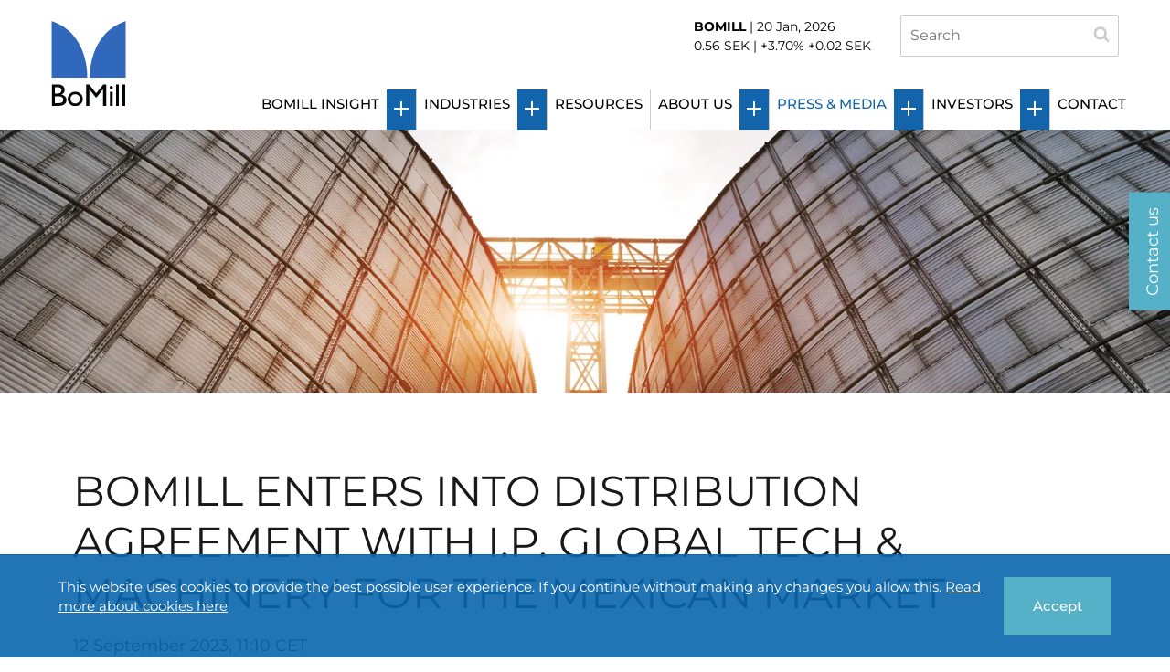

--- FILE ---
content_type: text/html; charset=utf-8
request_url: https://www.bomill.com/press-and-media/2023/bomill-enters-into-distribution-agreement-with-ip-global-tech-machinery-for-the-mexican-market/
body_size: 13137
content:
<!DOCTYPE html>
<html lang="en">
<head>
	

<title>BoMill enters into distribution agreement with I.P. Global Tech & Machinery for the Mexican market - BoMill</title>
<meta property="og:title" content="BoMill enters into distribution agreement with I.P. Global Tech & Machinery for the Mexican market - BoMill" />
<meta name="twitter:title" content="BoMill enters into distribution agreement with I.P. Global Tech & Machinery for the Mexican market - BoMill" />
<link rel="canonical" href="https://www.bomill.com/press-and-media/2023/bomill-enters-into-distribution-agreement-with-ip-global-tech-machinery-for-the-mexican-market/">
<meta charset="utf-8" />
<meta http-equiv="X-UA-Compatible" content="IE=edge" />
<meta name="viewport" content="width=device-width, initial-scale=1.0" />
<meta property="og:url" content="https://www.bomill.com/press-and-media/2023/bomill-enters-into-distribution-agreement-with-ip-global-tech-machinery-for-the-mexican-market/" />
<meta name="twitter:url" content="https://www.bomill.com/press-and-media/2023/bomill-enters-into-distribution-agreement-with-ip-global-tech-machinery-for-the-mexican-market/" />
<meta property="og:type" content="website"/>

<meta name="Description" content="BoMill AB (publ) expands its network in Americas through a distribution agreement with I.P. Global Tech & Machinery, a renowned supplier of processing equipment and services to the grain, food and seed industries in Mexico." />
<meta property="og:description" content="BoMill AB (publ) expands its network in Americas through a distribution agreement with I.P. Global Tech & Machinery, a renowned supplier of processing equipment and services to the grain, food and seed industries in Mexico." />
<meta name="twitter:description" content="BoMill AB (publ) expands its network in Americas through a distribution agreement with I.P. Global Tech & Machinery, a renowned supplier of processing equipment and services to the grain, food and seed industries in Mexico." />
<meta name="twitter:card" content="summary">
<meta name="image" property="og:image" content="https://www.bomill.com/files/Public/19682/3831597/b2e4dff8b0d8ad68_800x800ar.png">

<style id="_cssgrid">#_492-3{grid-area:1/1/56/25;}#_492-4{grid-area:1/1/50/24;}@media(max-width: 800px) {._section-container[data-id^="492-"] ._grid { display: block; }}
#_11-1{grid-area:1/1/8/25;}#_11-2{grid-area:1/1/16/25;}#_11-4{grid-area:1/1/68/25;}@media(max-width: 800px) {._section-container[data-id^="11-"] ._grid { display: block; }}
</style>
<style id="_iegrid">#_492-3{-ms-grid-row:1;-ms-grid-column:1;-ms-grid-row-span:55;-ms-grid-column-span:24;}#_492-4{-ms-grid-row:1;-ms-grid-column:1;-ms-grid-row-span:49;-ms-grid-column-span:23;}#_11-1{-ms-grid-row:1;-ms-grid-column:1;-ms-grid-row-span:7;-ms-grid-column-span:24;}#_11-2{-ms-grid-row:1;-ms-grid-column:1;-ms-grid-row-span:15;-ms-grid-column-span:24;}#_11-4{-ms-grid-row:1;-ms-grid-column:1;-ms-grid-row-span:67;-ms-grid-column-span:24;}</style>


<link rel="stylesheet" href="/main.css?1765207859308" type="text/css">



<link rel="apple-touch-icon" sizes="180x180" href="/favicons/apple-touch-icon.png">
<link rel="icon" type="image/png" sizes="32x32" href="/favicons/favicon-32x32.png">
<link rel="icon" type="image/png" sizes="16x16" href="/favicons/favicon-16x16.png">
<link rel="manifest" href="/favicons/site.webmanifest">
<link rel="mask-icon" href="/favicons/safari-pinned-tab.svg" color="#1364ab">
<link rel="shortcut icon" href="/favicons/favicon.ico">
<meta name="msapplication-TileColor" content="#2b5797">
<meta name="msapplication-config" content="/favicons/browserconfig.xml">
<meta name="theme-color" content="#ffffff">

<link rel="alternate" hreflang="en" href="https://www.bomill.com/press-and-media/2023/bomill-enters-into-distribution-agreement-with-ip-global-tech-machinery-for-the-mexican-market/" />







	
</head>
<body class="no-js live page492 subnav-type-hover subnav-width-auto nav-thirdlevel-hover nav-swipe-left nav-toggle-right">
    <svg style="display: none;">
    <symbol id="svg-Close" viewBox="0 0 44 44"><path d="M38.824 0L44 5.178 5.176 44 0 38.825 38.824 0z" fill="currentColor"></path><path d="M5.176 0L44 38.825 38.824 44 0 5.178 5.176 0z"  fill="currentColor"></path></symbol><symbol id="svg-LinkedIn" viewBox="0 0 1792 1792"><path d="M477 625v991H147V625h330zm21-306q1 73-50.5 122T312 490h-2q-82 0-132-49t-50-122q0-74 51.5-122.5T314 148t133 48.5T498 319zm1166 729v568h-329v-530q0-105-40.5-164.5T1168 862q-63 0-105.5 34.5T999 982q-11 30-11 81v553H659q2-399 2-647t-1-296l-1-48h329v144h-2q20-32 41-56t56.5-52 87-43.5T1285 602q171 0 275 113.5t104 332.5z" fill="currentColor"></path></symbol><symbol id="svg-YouTube" viewBox="0 0 1792 1792"><path fill="currentColor" d="M1099 1244v211q0 67-39 67-23 0-45-22v-301q22-22 45-22 39 0 39 67zm338 1v46h-90v-46q0-68 45-68t45 68zm-966-218h107v-94H266v94h105v569h100v-569zm288 569h89v-494h-89v378q-30 42-57 42-18 0-21-21-1-3-1-35v-364h-89v391q0 49 8 73 12 37 58 37 48 0 102-61v54zm429-148v-197q0-73-9-99-17-56-71-56-50 0-93 54V933h-89v663h89v-48q45 55 93 55 54 0 71-55 9-27 9-100zm338-10v-13h-91q0 51-2 61-7 36-40 36-46 0-46-69v-87h179v-103q0-79-27-116-39-51-106-51-68 0-107 51-28 37-28 116v173q0 79 29 116 39 51 108 51 72 0 108-53 18-27 21-54 2-9 2-58zM918 525V315q0-69-43-69t-43 69v210q0 70 43 70t43-70zm719 751q0 234-26 350-14 59-58 99t-102 46q-184 21-555 21t-555-21q-58-6-102.5-46t-57.5-99q-26-112-26-350 0-234 26-350 14-59 58-99t103-47q183-20 554-20t555 20q58 7 102.5 47t57.5 99q26 112 26 350zM639 0h102L620 399v271H520V399q-14-74-61-212Q422 84 394 0h106l71 263zm370 333v175q0 81-28 118-38 51-106 51-67 0-105-51-28-38-28-118V333q0-80 28-117 38-51 105-51 68 0 106 51 28 37 28 117zm335-162v499h-91v-55q-53 62-103 62-46 0-59-37-8-24-8-75V171h91v367q0 33 1 35 3 22 21 22 27 0 57-43V171h91z"></path></symbol><symbol id="svg-YouTube-play" viewBox="0 0 24 24"><path fill="currentColor" d="M12 2C6.48 2 2 6.48 2 12s4.48 10 10 10 10-4.48 10-10S17.52 2 12 2zm-2 14.5v-9l6 4.5-6 4.5z"/></symbol><symbol id="svg-eu-flag" viewBox="0 0 810 540"><svg xmlns="http://www.w3.org/2000/svg" xmlns:xlink="http://www.w3.org/1999/xlink" width="810" height="540"><defs><g id="d"><g id="b"><path id="a" d="M0 0v1h.5z" transform="rotate(18 3.157 -.5)"/><use xlink:href="#a" transform="scale(-1 1)"/></g><g id="c"><use xlink:href="#b" transform="rotate(72)"/><use xlink:href="#b" transform="rotate(144)"/></g><use xlink:href="#c" transform="scale(-1 1)"/></g></defs><path fill="#039" d="M0 0h810v540H0z"/><g fill="#fc0" transform="matrix(30 0 0 30 405 270)"><use xlink:href="#d" y="-6"/><use xlink:href="#d" y="6"/><g id="e"><use xlink:href="#d" x="-6"/><use xlink:href="#d" transform="rotate(-144 -2.344 -2.11)"/><use xlink:href="#d" transform="rotate(144 -2.11 -2.344)"/><use xlink:href="#d" transform="rotate(72 -4.663 -2.076)"/><use xlink:href="#d" transform="rotate(72 -5.076 .534)"/></g><use xlink:href="#e" transform="scale(-1 1)"/></g></svg></symbol><symbol id="svg-logo-header" viewBox="0 0 286 327"><svg xmlns="http://www.w3.org/2000/svg" height="453.453" width="286.293"><path d="M0 .005v218.223h138.223S146 48.338 0 .005M286.295.005v218.223H148.07S140.295 48.338 286.295.005" fill="#3069bb"/><path d="M24.294 290.032H13.26v26.139h11.624c6.45 0 10.827-.502 13.129-1.506 2.301-1.002 4.149-2.566 5.545-4.689 1.396-2.125 2.096-4.405 2.096-6.845 0-2.518-.738-4.819-2.213-6.904-1.475-2.084-3.57-3.638-6.284-4.662-2.714-1.022-7.002-1.533-12.863-1.533zm-.885-35.284H13.26v24.781h7.848c6.293 0 10.768-1.2 13.423-3.6 2.655-2.398 3.983-5.506 3.983-9.322 0-7.907-5.035-11.859-15.105-11.859zm5.96 71.925H1.459v-82.429h21.596c6.805 0 12.115.915 15.931 2.744 3.815 1.828 6.727 4.347 8.733 7.552 2.006 3.208 3.01 6.915 3.01 11.123 0 8.104-4.19 13.906-12.57 17.406 6.02 1.142 10.808 3.62 14.368 7.435 3.56 3.815 5.34 8.377 5.34 13.69 0 4.209-1.082 7.963-3.245 11.269-2.164 3.304-5.34 5.998-9.529 8.082-4.19 2.087-9.432 3.128-15.724 3.128M90.97 281.948c-5.153 0-9.38 1.692-12.685 5.075-3.304 3.384-4.956 7.69-4.956 12.921 0 5.193 1.69 9.432 5.074 12.716 3.383 3.284 7.73 4.927 13.04 4.927 5.27 0 9.588-1.662 12.95-4.987 3.364-3.323 5.046-7.581 5.046-12.773 0-5.154-1.751-9.42-5.252-12.804-3.501-3.383-7.906-5.075-13.216-5.075zm.59-9.677c8.26 0 15.125 2.665 20.593 7.994 5.467 5.331 8.202 12.03 8.202 20.092 0 7.828-2.774 14.33-8.32 19.502-5.546 5.173-12.53 7.758-20.946 7.758-8.143 0-14.948-2.625-20.416-7.877-5.467-5.252-8.201-11.81-8.201-19.677 0-7.946 2.763-14.564 8.29-19.856 5.525-5.29 12.459-7.936 20.798-7.936M199.303 244.244h11.033v82.43h-11.859v-64.14L173.133 294.4h-2.182l-25.638-31.864v64.138h-11.801v-82.429h11.173l27.391 33.853 27.227-33.853M224.441 272.39h10.736v54.283h-10.736zm5.31-22.835c1.77 0 3.284.61 4.541 1.829 1.261 1.219 1.89 2.713 1.89 4.484 0 1.73-.629 3.225-1.89 4.485-1.257 1.259-2.77 1.888-4.541 1.888-1.654 0-3.11-.64-4.367-1.918-1.259-1.278-1.888-2.763-1.888-4.455 0-1.652.63-3.116 1.888-4.395 1.257-1.278 2.713-1.918 4.367-1.918M248.516 244.244h10.737v82.43h-10.737v-82.43M272.592 244.244h10.737v82.43h-10.737v-82.43" fill="#040606"/></svg></symbol><symbol id="svg-logo-footer" viewBox="0 0 286 453"><svg xmlns="http://www.w3.org/2000/svg" height="453.453" width="286.293"><g fill="#fff"><path d="M0 .005v218.223h138.223S146 48.338 0 .005M286.295.005v218.223H148.07S140.295 48.338 286.295.005M24.294 290.032H13.26v26.139h11.624c6.45 0 10.827-.502 13.129-1.506 2.301-1.002 4.149-2.566 5.545-4.689 1.396-2.125 2.096-4.405 2.096-6.845 0-2.518-.738-4.819-2.213-6.904-1.475-2.084-3.57-3.638-6.284-4.662-2.714-1.022-7.002-1.533-12.863-1.533zm-.885-35.284H13.26v24.781h7.848c6.293 0 10.768-1.2 13.423-3.6 2.655-2.398 3.983-5.506 3.983-9.322 0-7.907-5.035-11.859-15.105-11.859zm5.96 71.925H1.459v-82.429h21.596c6.805 0 12.115.915 15.931 2.744 3.815 1.828 6.727 4.347 8.733 7.552 2.006 3.208 3.01 6.915 3.01 11.123 0 8.104-4.19 13.906-12.57 17.406 6.02 1.142 10.808 3.62 14.368 7.435 3.56 3.815 5.34 8.377 5.34 13.69 0 4.209-1.082 7.963-3.245 11.269-2.164 3.304-5.34 5.998-9.529 8.082-4.19 2.087-9.432 3.128-15.724 3.128M90.97 281.948c-5.153 0-9.38 1.692-12.685 5.075-3.304 3.384-4.956 7.69-4.956 12.921 0 5.193 1.69 9.432 5.074 12.716 3.383 3.284 7.73 4.927 13.04 4.927 5.27 0 9.588-1.662 12.95-4.987 3.364-3.323 5.046-7.581 5.046-12.773 0-5.154-1.751-9.42-5.252-12.804-3.501-3.383-7.906-5.075-13.216-5.075zm.59-9.677c8.26 0 15.125 2.665 20.593 7.994 5.467 5.331 8.202 12.03 8.202 20.092 0 7.828-2.774 14.33-8.32 19.502-5.546 5.173-12.53 7.758-20.946 7.758-8.143 0-14.948-2.625-20.416-7.877-5.467-5.252-8.201-11.81-8.201-19.677 0-7.946 2.763-14.564 8.29-19.856 5.525-5.29 12.459-7.936 20.798-7.936M199.303 244.244h11.033v82.43h-11.859v-64.14L173.133 294.4h-2.182l-25.638-31.864v64.138h-11.801v-82.429h11.173l27.391 33.853 27.227-33.853M224.441 272.39h10.736v54.283h-10.736zm5.31-22.835c1.77 0 3.284.61 4.541 1.829 1.261 1.219 1.89 2.713 1.89 4.484 0 1.73-.629 3.225-1.89 4.485-1.257 1.259-2.77 1.888-4.541 1.888-1.654 0-3.11-.64-4.367-1.918-1.259-1.278-1.888-2.763-1.888-4.455 0-1.652.63-3.116 1.888-4.395 1.257-1.278 2.713-1.918 4.367-1.918M248.516 244.244h10.737v82.43h-10.737v-82.43M272.592 244.244h10.737v82.43h-10.737v-82.43M14.945 376.027L8.84 389.453h12.255zm13.804 25.138h-2.3l-4.518-9.872H8.002l-4.518 9.872h-2.3l13.176-28.737h1.213l13.176 28.737M45.685 385.73c-2.05-1.296-3.514-1.755-5.48-1.755-4.35 0-7.445 3.177-7.445 7.654 0 4.56 3.346 7.947 7.864 7.947 1.882 0 3.137-.419 5.06-1.715zm2.008 15.435h-2.008v-1.464c-2.008 1.382-3.43 1.84-5.563 1.84-5.354 0-9.496-4.266-9.496-9.786 0-5.607 4.016-9.747 9.496-9.747 1.924 0 3.263.376 5.563 1.505V372.64h2.008v28.526M67.014 385.73c-2.05-1.296-3.514-1.755-5.48-1.755-4.35 0-7.445 3.177-7.445 7.654 0 4.56 3.346 7.947 7.864 7.947 1.882 0 3.137-.419 5.06-1.715zm2.007 15.435h-2.007v-1.464c-2.008 1.382-3.43 1.84-5.563 1.84-5.355 0-9.496-4.266-9.496-9.786 0-5.607 4.016-9.747 9.496-9.747 1.924 0 3.262.376 5.563 1.505V372.64h2.007v28.526M84.494 385.772c-2.09-1.38-3.471-1.924-5.145-1.924-2.258 0-4.015 1.38-4.015 3.18 0 4.516 9.746 2.801 9.746 9.328 0 2.927-2.677 5.185-6.15 5.185-1.923 0-3.722-.542-5.646-1.714v-1.966c2.468 1.255 4.1 1.715 5.898 1.715 2.3 0 3.974-1.339 3.974-3.263 0-4.476-9.747-3.137-9.747-9.161 0-2.885 2.677-5.144 6.066-5.144 1.631 0 3.137.501 5.02 1.59v2.174M102.518 385.69h.083c1.673-2.637 3.43-3.682 5.982-3.682 2.928 0 4.852 1.464 6.065 4.517 1.883-3.137 3.806-4.517 6.526-4.517 3.932 0 6.524 3.012 6.524 7.614v11.543h-2.007V390.5c0-3.764-1.59-6.524-4.894-6.524-2.3 0-3.807 1.253-5.689 4.392v12.798h-2.007v-10.708c0-4.644-2.301-6.482-4.936-6.482-2.301 0-3.891 1.128-5.647 4.014v13.176h-2.008v-18.781h2.008v3.305M141.581 383.975c-4.268 0-7.446 3.302-7.446 7.821 0 4.475 3.178 7.78 7.446 7.78 4.224 0 7.404-3.305 7.404-7.78 0-4.476-3.18-7.821-7.404-7.821zm0 17.566c-5.48 0-9.579-4.18-9.579-9.745 0-5.605 4.1-9.788 9.58-9.788 5.478 0 9.535 4.183 9.535 9.788 0 5.564-4.057 9.745-9.536 9.745M167.343 386.106c-1.798-1.63-2.719-2.131-3.764-2.131-1.842 0-3.974 1.922-6.023 5.394v11.796h-2.008v-18.781h2.008v4.936h.083c2.217-3.514 4.476-5.312 6.568-5.312 1.296 0 2.466.584 4.308 2.216l-1.172 1.882M183.068 389.453c-.71-3.68-2.719-5.478-5.939-5.478-3.094 0-5.521 2.05-6.233 5.478zm-12.423 1.632c-.585 4.81 3.222 8.491 7.488 8.491 2.51 0 4.559-.836 6.986-2.803v2.26c-2.218 1.715-4.518 2.508-7.236 2.508-5.439 0-9.371-4.18-9.371-9.997 0-5.52 3.64-9.536 8.617-9.536 4.016 0 8.324 2.803 8.324 9.077h-14.808M208.285 401.541h-1.253l-8.533-19.157h2.049l7.068 15.812 6.777-15.812h1.966l-8.074 19.157M228.821 391.587c-4.893-.21-8.95 1.924-8.95 5.186 0 1.758 1.588 3.095 3.722 3.095 1.798 0 3.262-.668 5.228-2.425zm5.146 7.99l-.335.25c-1.883 1.422-2.677 1.714-3.472 1.714-.92 0-1.17-.458-1.339-2.34-2.092 1.63-3.889 2.34-5.897 2.34-2.845 0-5.061-2.131-5.061-4.768 0-4.894 5.478-6.61 10.958-6.86v-2.384c0-2.509-1.38-3.848-4.182-3.848-2.008 0-3.515.71-5.731 2.384v-2.05c2.301-1.423 4.016-2.007 6.065-2.007 2.343 0 5.856.963 5.856 4.893v11.712c0 .754.126.963.46.963.46 0 1.674-.877 2.678-1.673v1.673M239.15 401.165h-2.007V372.64h2.008v28.526M257.93 398.07h-.085c-1.714 2.426-3.262 3.471-6.189 3.471-3.221 0-6.987-1.924-6.987-7.528v-11.629h2.008v11.587c0 3.806 2.384 5.605 5.146 5.605 2.969 0 4.474-1.464 6.106-4.016v-13.176h2.008v18.781h-2.008v-3.094M278.797 389.453c-.71-3.68-2.718-5.478-5.938-5.478-3.095 0-5.523 2.05-6.234 5.478zm-12.422 1.632c-.586 4.81 3.221 8.491 7.488 8.491 2.509 0 4.558-.836 6.985-2.803v2.26c-2.217 1.715-4.517 2.508-7.237 2.508-5.438 0-9.37-4.18-9.37-9.997 0-5.52 3.64-9.536 8.618-9.536 4.016 0 8.324 2.803 8.324 9.077h-14.808M42.44 425.05h5.27v1.633h-5.27v11.168c0 3.221.042 4.392 2.802 4.392 1.13 0 1.757-.167 3.43-.921v1.925c-.376.209-1.003.418-1.714.626-.712.168-1.507.335-2.176.335-2.091 0-4.35-1.17-4.35-4.015v-13.51H35.37v-1.632h5.062v-4.476l1.38-1.758h.628v6.234M60.13 426.641c-4.266 0-7.445 3.303-7.445 7.822 0 4.474 3.179 7.78 7.446 7.78 4.225 0 7.403-3.306 7.403-7.78 0-4.476-3.178-7.822-7.403-7.822zm0 17.567c-5.479 0-9.578-4.181-9.578-9.745 0-5.606 4.1-9.788 9.579-9.788 5.479 0 9.537 4.182 9.537 9.788 0 5.564-4.058 9.745-9.537 9.745M86.728 453.453h-2.05l6.567-13.26-7.906-15.142h2.092l6.818 13.134 6.483-13.134h2.05l-14.054 28.402M111.037 426.641c-4.267 0-7.446 3.303-7.446 7.822 0 4.474 3.18 7.78 7.446 7.78 4.225 0 7.404-3.306 7.404-7.78 0-4.476-3.179-7.822-7.404-7.822zm0 17.567c-5.48 0-9.58-4.181-9.58-9.745 0-5.606 4.1-9.788 9.58-9.788s9.538 4.182 9.538 9.788c0 5.564-4.059 9.745-9.538 9.745M138.223 440.737h-.084c-1.716 2.426-3.263 3.471-6.192 3.471-3.22 0-6.986-1.924-6.986-7.528v-11.63h2.008v11.587c0 3.807 2.385 5.606 5.146 5.606 2.969 0 4.476-1.464 6.108-4.016V425.05h2.006v18.781h-2.006v-3.095M157.292 428.773c-1.797-1.63-2.719-2.132-3.764-2.132-1.841 0-3.973 1.923-6.024 5.395v11.796h-2.007v-18.781h2.007v4.936h.084c2.217-3.514 4.475-5.312 6.568-5.312 1.296 0 2.467.584 4.308 2.216l-1.172 1.882M177.199 426.724c-2.803 0-4.935 2.175-4.935 4.894 0 2.804 2.132 5.104 4.976 5.104a5.035 5.035 0 005.02-5.02c0-2.76-2.259-4.978-5.061-4.978zm.71 18.112c-2.342 0-6.817.335-6.817 3.472 0 2.217 2.3 3.472 6.441 3.472 3.85 0 6.358-1.421 6.358-3.639 0-2.636-2.594-3.305-5.982-3.305zm7.948-18.153h-4.266c1.798 1.673 2.593 3.094 2.593 4.977 0 8.408-10.667 5.646-10.667 9.286 0 4.1 12.299-.92 12.299 7.027 0 3.43-3.137 5.48-8.408 5.48-5.772 0-8.241-2.342-8.241-5.02 0-2.384 1.966-4.015 5.481-4.56v-.082c-2.008-.462-3.053-1.38-3.053-2.678 0-1.673 1.546-2.384 3.764-3.053v-.084c-3.764-1.088-5.02-3.973-5.02-6.232 0-3.139 1.966-6.693 7.99-6.693h7.528v1.632M200.704 428.773c-1.799-1.63-2.719-2.132-3.764-2.132-1.841 0-3.975 1.923-6.024 5.395v11.796h-2.008v-18.781h2.008v4.936H191c2.217-3.514 4.475-5.312 6.567-5.312 1.297 0 2.468.584 4.309 2.216l-1.172 1.882M213.707 434.253c-4.894-.209-8.951 1.924-8.951 5.187 0 1.758 1.588 3.095 3.723 3.095 1.798 0 3.261-.668 5.228-2.425zm5.145 7.99l-.335.25c-1.882 1.423-2.677 1.715-3.472 1.715-.92 0-1.17-.459-1.338-2.341-2.092 1.63-3.89 2.341-5.898 2.341-2.845 0-5.061-2.132-5.061-4.768 0-4.895 5.479-6.61 10.959-6.86v-2.384c0-2.51-1.38-3.848-4.183-3.848-2.008 0-3.515.71-5.73 2.384v-2.05c2.3-1.423 4.015-2.007 6.065-2.007 2.342 0 5.856.962 5.856 4.893v11.712c0 .754.125.963.46.963.46 0 1.673-.878 2.677-1.674v1.674M224.036 443.832h-2.008v-18.781h2.008zm0-25.097h-2.008v-3.43h2.008v3.43M231.563 428.313h.084c1.756-2.634 3.47-3.638 6.189-3.638 4.016 0 6.987 2.636 6.987 7.696v11.461h-2.008v-10.708c0-4.225-1.799-6.483-5.103-6.483-2.719 0-4.476 1.295-6.15 4.015v13.176h-2.006v-18.781h2.007v3.262M284.507 350.339H0v-2h284.507v2"/></g></svg></symbol><symbol id="svg-Search" viewBox="0 0 1792 1792"><path fill="currentColor" d="M1216 832q0-185-131.5-316.5t-316.5-131.5-316.5 131.5-131.5 316.5 131.5 316.5 316.5 131.5 316.5-131.5 131.5-316.5zm512 832q0 52-38 90t-90 38q-54 0-90-38l-343-342q-179 124-399 124-143 0-273.5-55.5t-225-150-150-225-55.5-273.5 55.5-273.5 150-225 225-150 273.5-55.5 273.5 55.5 225 150 150 225 55.5 273.5q0 220-124 399l343 343q37 37 37 90z"/></symbol>    
</svg>




<a class="_skiplink" id="_skiptocontent" href="#_main" accesskey="s"><span>Skip to main content</span></a><a class="_skiplink" id="_skiptonav" href="#_mainnav"><span>Skip to navigation</span></a><a class="_skiplink" id="_skiptosearch" href="#"><span>Skip to search</span></a>

<header>
    <div id="_mobile-header"><a class="_logotype" href="/"><svg role="img" aria-label="BoMill" width="286" height="327" viewBox="0 0 286 327">
                        <title>Logotype</title>
                        <use xlink:href="#svg-logo-header"></use>
                    </svg></a><button role="button" id="_toggle-nav" aria-expanded="false" aria-controls="_mobile-menu">
        <span>
            <span class="show">Open menu</span>
            <span class="hide">Close menu</span>
        </span>
    </button></div>
    <div id="_mobile-menu" class="_mobile-menu">
        
        <div id="_desktop-header"><div class="_cell-0-0"></div><div class="_cell-0-1"><a href="/investors/the-share/" id="_ticker"><div class="ticker">
    <div class="_ticker-text">
        <strong>BOMILL</strong> |
        <span data-tickerformat="D MMM, YYYY" data-when="QuoteTime"></span>
    </div>
    <div class="_ticker-numbers">
        <span class="_ticker-price">&nbsp;</span> SEK |
        <span class="_ticker-changePerc">&nbsp;</span>%
        <span class="_ticker-change">&nbsp;</span> SEK
    </div>
</div></a><!-- -->
    <div class="_searchform desktop-regular mob-regular">
       <form action="/search/">
            <input aria-label="Search" class="_searchbox" placeholder="Search" name="q" value="" autocomplete="off" /><button aria-label="Submit search"><svg role="img" width="1792" height="1792" viewBox="0 0 1792 1792">
        <use xlink:href="#svg-Search"></use>
    </svg></button>
            <div class="_instantsearch" data-nohits="No results found"></div>
        </form>
        
        <button class="_toggleSearch" aria-hidden="true"><svg role="img" width="1792" height="1792" viewBox="0 0 1792 1792">
        <use xlink:href="#svg-Search"></use>
    </svg></button>
        
    </div>
</div><div class="_cell-0-2"></div><div class="_cell-1-0"></div><div class="_cell-1-1"><a class="_logotype" href="/"><svg role="img" aria-label="BoMill" width="286" height="327" viewBox="0 0 286 327">
                        <title>Logotype</title>
                        <use xlink:href="#svg-logo-header"></use>
                    </svg></a><nav id="_mainnav" aria-label="Main navigation">
<ul id="_menu1" class="level1" data-togglelabel="Toggle navigation"><li><a  href="/bomill-insight/">BoMill InSight</a><ul id="_menu433" class="level2" aria-hidden="true"><li><a  href="/bomill-insight/">Solution</a></li><li><a  href="/bomill-insight/services/">Services</a></li></ul></li><li><a  href="/industries/">Industries</a><ul id="_menu364" class="level2" aria-hidden="true"><li><a  href="/industries/">Overview</a></li><li><a  href="/industries/flour-mills/">Flour mills</a></li><li><a  href="/industries/malt-houses/">Malt houses</a></li></ul></li><li><a  href="/resources/articles-and-insights/">Resources</a></li><li><a  href="/about-us/">About us</a><ul id="_menu35" class="level2" aria-hidden="true"><li><a  href="/about-us/">About BoMill</a></li><li><a  href="/about-us/our-team/">Our team</a></li><li><a  href="/about-us/careers/">Careers</a></li></ul></li><li class="expanded"><a  href="/press-and-media/">Press & Media</a><ul id="_menu149" class="level2" aria-hidden="true"><li><a  href="/press-and-media/">Press releases</a></li><li><a  href="/investors/presentations/">Presentations / webinars</a></li><li><a  href="/press-and-media/subscribe/">Subscribe</a></li><li><a  href="/press-and-media/media-bank/">Media bank</a></li></ul></li><li><a  href="/investors/">Investors</a><ul id="_menu45" class="level2" aria-hidden="true"><li><a  href="/investors/corporate-governance/">Governance</a><ul id="_menu345" class="level3" aria-hidden="true"><li><a  href="/investors/corporate-governance/board-of-directors/">Board of directors</a></li><li><a  href="/investors/corporate-governance/shareholders-meetings/">Shareholders' meetings</a><ul id="_menu346" class="level4"><li><a  href="/investors/corporate-governance/shareholders-meetings/egm2023/">EGM2023</a></li><li><a  href="/investors/corporate-governance/shareholders-meetings/agm2023/">AGM2023</a></li><li><a  href="/investors/corporate-governance/shareholders-meetings/agm2026/">AGM2026</a></li><li><a  href="/investors/corporate-governance/shareholders-meetings/egm2026/">EGM2026</a></li></ul></li><li><a  href="/investors/corporate-governance/articles-of-association/">Articles of Association</a></li></ul></li><li><a  href="/investors/calendar/">Calendar</a></li><li><a  href="/investors/reports/">Financial reports</a></li><li><a  href="/investors/presentations/">Presentations</a></li><li><a  href="/investors/the-share/">The Share</a></li><li><a  href="/investors/shareholders/">Shareholders</a></li><li><a  href="/investors/share-issue-2024/">Share Issue 2024</a></li><li><a  href="/investors/share-issue-2023/">Share Issue 2023</a></li><li><a  href="/investors/share-issue-2022/">Share Issue 2022</a></li><li><a  href="/investors/warrants/">Warrants</a></li><li><a  href="/investors/ipo-documentation/">IPO documentation</a></li></ul></li><li><a  href="/contact/">Contact</a></li></ul></nav></div><div class="_cell-1-2"></div></div>
        <div class="_mobile-menu-row _row-1"></div><div class="_mobile-menu-row _row-2">
    <div class="_searchform desktop-regular mob-regular">
       <form action="/search/">
            <input aria-label="Search" class="_searchbox" placeholder="Search" name="q" value="" autocomplete="off" /><button aria-label="Submit search"><svg role="img" width="1792" height="1792" viewBox="0 0 1792 1792">
        <use xlink:href="#svg-Search"></use>
    </svg></button>
            <div class="_instantsearch" data-nohits="No results found"></div>
        </form>
        
        <button class="_toggleSearch" aria-hidden="true"><svg role="img" width="1792" height="1792" viewBox="0 0 1792 1792">
        <use xlink:href="#svg-Search"></use>
    </svg></button>
        
    </div>
</div>
    </div>
</header>
    
    <div class="hero">
        <picture>
            <source type="image/webp" srcset="/images/fd798741-b248-4a06-80e0-823b158fa970/ws/HERO_1600x375_07.webp">
            <img src="/images/fd798741-b248-4a06-80e0-823b158fa970/ws/HERO_1600x375_07.jpg" alt="" class="hero__image">
        </picture>
    </div>

    <main id="_main">
		<div data-id="492-1" class="_section-container">
			
			<div class="_section">
				<div class="_grid">
					
            <div id="_492-4" class="_block">
                
        
        <div class="_block-content">
            
<style>._pagecontent-22 *:nth-child(1) {
        -ms-grid-row: 1;
        -ms-grid-column: 1;
        -ms-grid-row-span: 1;
        -ms-grid-column-span: 6;
        grid-area: 1/1/2/7;
    }._pagecontent-22 *:nth-child(2) {
        -ms-grid-row: 2;
        -ms-grid-column: 1;
        -ms-grid-row-span: 1;
        -ms-grid-column-span: 1;
        grid-area: 2/1/3/2;
    }._pagecontent-22 *:nth-child(3) {
        -ms-grid-row: 2;
        -ms-grid-column: 2;
        -ms-grid-row-span: 1;
        -ms-grid-column-span: 5;
        grid-area: 2/2/3/7;
    }._pagecontent-22 *:nth-child(4) {
        -ms-grid-row: 3;
        -ms-grid-column: 1;
        -ms-grid-row-span: 1;
        -ms-grid-column-span: 6;
        grid-area: 3/1/4/7;
    }._pagecontent-22 *:nth-child(5) {
        -ms-grid-row: 4;
        -ms-grid-column: 1;
        -ms-grid-row-span: 1;
        -ms-grid-column-span: 6;
        grid-area: 4/1/5/7;
    }._pagecontent-22 *:nth-child(6) {
        -ms-grid-row: 5;
        -ms-grid-column: 1;
        -ms-grid-row-span: 1;
        -ms-grid-column-span: 6;
        grid-area: 5/1/6/7;
    }._pagecontent-22 *:nth-child(7) {
        -ms-grid-row: 6;
        -ms-grid-column: 1;
        -ms-grid-row-span: 1;
        -ms-grid-column-span: 6;
        grid-area: 6/1/7/7;
    }._pagecontent-22 *:nth-child(8) {
        -ms-grid-row: 7;
        -ms-grid-column: 1;
        -ms-grid-row-span: 1;
        -ms-grid-column-span: 6;
        grid-area: 7/1/8/7;
    }._pagecontent-22 { 
    grid-template-columns: auto auto 1fr 1fr 1fr 1fr; 
    -ms-grid-columns: auto auto 1fr 1fr 1fr 1fr; 
}</style>

<div class="_pagecontent _pagecontent-22">

<h1 class="__name">BoMill enters into distribution agreement with I.P. Global Tech & Machinery for the Mexican market</h1><p class="__created">12 September  2023, 11:10  CET</p><div class="_label"></div><p class="__intro">BoMill AB (publ) expands its network in Americas through a distribution agreement with I.P. Global Tech & Machinery, a renowned supplier of processing equipment and services to the grain, food and seed industries in Mexico.</p><div class="__bodytext"><p><span><span><em>“In relation to our focus on flour milling and malting businesses, Mexico offers an attractive potential for BoMill. Partnering with I.P. Global Tech &amp; Machinery, an experienced solutions provider in those targeted segments will help us accelerate the commercial development of BoMill InSight™ in the region. We are excited to collaborate and develop a long-term partnership.</em>”, commented Andreas Jeppsson, CEO of BoMill.</span></span></p><p><span><span>Established in 1988, I.P. Global Tech &amp; Machinery is a leading provider of industrial automation and control products for the bulk industries, in particular grain, food and seed, in Mexico. Their solutions include dosing, mixing, grinding, screening, sorting, and packaging equipment from leading European brands. &nbsp;</span></span></p><p><span><span><em>“Our partnership with BoMill is a great opportunity to extend our portfolio with a solution that can support our customers, in further improving the quality of their products and their process. BoMill InSight™ is an exciting new equipment and we are keen to start introducing it to the Mexican market.“, </em>says Vittorio Cipelli, Director and Owner of I.P. Global Tech &amp; Machinery.</span></span></p><p><span><span><strong>BoMill InSight™ at a glance</strong></span></span></p><p><span><span>BoMill InSight™ is BoMill’s latest advanced grain sorting solution and the only one of its kind, capable of segregating kernel by kernel, at industrial speed (up to 15 metric tons per hour – 125,000 kernels per second), on grains’ inner qualities such as protein content or fusarium contamination. </span></span></p><p><span><span>The equipment aims toward grain industrial companies with a sustainability agenda, willing to optimize their grain supply further, while enhancing the quality of their products. This includes grain producers (e.g. large cooperatives, grain elevators) as well as processors such as flour mills and malt producers.</span></span></p><p><span><span>The revolutionary modular approach of BoMill InSight™ offers maximum flexibility for operations and easy upgradability. Its smart frame design and compact footprint allow easy and rapid installation in new or existing grain processing lines. With its economic installation, operation, maintenance, and upgradability, BoMill InSight™ is also cost-efficient, allowing customers a fast return on investment.</span></span></p></div><div class="__files"><h2>Documents</h2><ul><li><a href="/files/Public/19682/3831597/pr---bomill-ab---distribution-agreement-mexico---2023-09-12.pdf">PR - BoMill AB - Distribution agreement Mexico - 2023-09-12</a></li></ul></div><div class="__contactinfo"><p><span><span>For additional information about BoMill, visit <a href="http://www.bomill.com">www.bomill.com</a> or contact:</span></span></p><p><span><span><strong>Andreas Jeppsson, CEO<strong> </strong></strong><strong>|&nbsp;</strong>Phone: +46 (0)727 00 11 82 |&nbsp;E-mail: <a href="/cdn-cgi/l/email-protection" class="__cf_email__" data-cfemail="1978777d6b7c786a37737c69696a6a7677597b7674707575377a7674">[email&#160;protected]</a> </span></span></p><p><span><span><strong>Susana Morales, Head of Sales&nbsp;</strong>|&nbsp;Phone: +46 (0)702 59 86 23&nbsp;|&nbsp;E-mail: <a href="/cdn-cgi/l/email-protection" class="__cf_email__" data-cfemail="c6b5b3b5a7a8a7e8aba9b4a7aaa3b586a4a9abafaaaae8a5a9ab">[email&#160;protected]</a></span></span></p><p></p><p><span><span>For information about I.P. Global Tech &amp; Machinery, visit <a href="http://www.ipglobaltech.com">www.ipglobaltech.com</a> or contact:</span></span></p><p><span><span><strong>Oscar Hugo Enr&iacute;quez Moreno, Area Sales Manager</strong>&nbsp;|&nbsp;Phone: +52 22 22 83 23 70 |&nbsp;Email: <a href="/cdn-cgi/l/email-protection#b8cbd9d4ddcbf8d1c8dfd4d7dad9d4ccdddbd096dbd7d5"><span class="__cf_email__" data-cfemail="e390828f8690a38a93848f8c81828f9786808bcd808c8e">[email&#160;protected]</span></a></span></span></p><p><span><span><strong>Mayra Angelica Izquierdo Vieyra,&nbsp;Sales Support</strong>&nbsp;|&nbsp;Phone: +52 22 22 83 23 71 | Email:&nbsp;<a href="/cdn-cgi/l/email-protection#f89b97959d8a9b919994b891889f94979a99948c9d9b90d69b9795"><span class="__cf_email__" data-cfemail="8ae9e5e7eff8e9e3ebe6cae3faede6e5e8ebe6feefe9e2a4e9e5e7">[email&#160;protected]</span></a></span></span></p></div><div class="__companyinfo"><p><span><span><em>BoMill has developed and markets a patented technology for sorting grain on a commercial scale, based on the internal qualities of each kernel. The method is the only one of its kind on the market today and is estimated to have the potential to become a Golden Standard within the industry. </em></span></span></p><p><span><span><em>The company is listed on Nasdaq Stockholm First North Growth Market under the ticker: BOMILL</em></span></span></p><p><span><span><em>Certified Adviser: Svensk Kapitalmarknadsgranskning AB - </em><a href="http://www.skmg.se"><em>www.skmg.se</em></a></span></span></p><p><span><span><em>For more information about BoMill, please visit </em><a href="http://www.bomill.com"><em>www.bomill.com</em></a></span></span></p></div>
</div>
        </div>
        
    
            </div>
        
				</div>
			</div>
			
		</div>
	
		<div data-id="492-2" class="_section-container background-white-smoke">
			
			<div class="_section">
				<div class="_grid">
					
            <div id="_492-3" class="_block">
                
        
        <div class="_block-content">
            
<div class="latest-press-releases">
    <h2>Latest news and releases</h2>
    <div class="latest-press-releases-container">
      
        <a class="item" href="/press-and-media/2025/kallelse-till-extra-bolagstamma-for-aktieagare-i-bomill-ab/">
            <h4 class="__name">Kallelse till extra bolagstämma för aktieägare i BoMill AB</h4>
            <div class="details">
              <p class="__created">29 December 2025</p>
              
                <div class="_Label">Regulatory</div>
              
            </div>
            <p class="__intro">Aktieägarna i BoMill AB med organisationsnummer 556556-4332 (”BoMill”) kallas härmed till extra bolagsstämma torsdag den 22 januari 2026, kl. 14.00, i bolagets lokaler på Gottorpsvägen 58 A, 218 45 Vintrie. Kallelse sker genom annonsering i Post- och Inrikes Tidningar samt att kallelsen hålls i sin helhet på BoMills webbplats www.bomill.com.  Därutöver sker annonsering i Svenska Dagbladet om att kallelse har skett.</p>
        </a>
      
        <a class="item" href="/press-and-media/2025/bomill-har-genomfort-riktad-nyemission-om-cirka-12-msek-villkorad-delvis-av-efterfoljande-godkannande-fran-extra-bolagsstamma/">
            <h4 class="__name">BoMill har genomfört riktad nyemission om cirka 12 MSEK villkorad delvis av efterföljande godkännande från extra bolagsstämma</h4>
            <div class="details">
              <p class="__created">29 December 2025</p>
              
                <div class="_Label">Regulatory</div>
              
            </div>
            <p class="__intro">DETTA PRESSMEDDELANDE FÅR INTE, VARE SIG DIREKT ELLER INDIREKT, DISTRIBUERAS ELLER PUBLICERAS, HELT ELLER DELVIS, INOM ELLER TILL AUSTRALIEN, BELARUS, KANADA, HONGKONG, JAPAN, NYA ZEELAND, RYSSLAND, SINGAPORE, SYDAFRIKA, SYDKOREA, SCHWEIZ ELLER USA, ELLER I NÅGON ANNAN JURISDIKTION DÄR SÅDAN DISTRIBUTION ELLER PUBLICERING SKULLE VARA OLAGLIG ELLER SKULLE KRÄVA REGISTRERING ELLER ANDRA ÅTGÄRDER. VÄNLIGEN SE AVSNITTET ”VIKTIG INFORMATION” I SLUTET AV DETTA PRESSMEDDELANDE.<br><br>Styrelsen i BoMill AB ("BoMill" eller "bolaget") har beslutat om riktad nyemission av högst 21 818 200 aktier med avvikelse från aktieägarnas företrädesrätt till en teckningskurs om 0,55 kronor per aktie innebärande en emissionslikvid om högst cirka 12,0 MSEK ("Nyemissionen"). Teckningskursen har fastställts genom förhandlingar med potentiella investerare. Beslutet om Nyemissionen har fattats delvis baserat på det bemyndigande som beviljades på ordinarie bolagsstämma den 8 maj 2025, och delvis under förutsättning av efterföljande godkännande från extra bolagsstämma. Kallelse till extra bolagstämma offentliggörs genom ett separat pressmeddelande. Samtliga aktier i Nyemissionen har tecknats och tilldelats varav såväl ett antal nya investerare som ett antal befintliga aktieägare har tecknat aktier i Nyemissionen, däribland Henrik Hedlund, Ponderus Invest, Tedde Jeansson, ACE II Investment Capital, Syoto, Tastinn, Markus Wallenås, Oscar Duvik indirekt och bolagets verkställande direktör Andreas Jeppsson.</p>
        </a>
      
        <a class="item" href="/press-and-media/2025/bomill-undersoker-forutsattningarna-att-genomfora-en-riktad-nyemission-om-cirka-12-msek/">
            <h4 class="__name">BoMill undersöker förutsättningarna att genomföra en riktad nyemission om cirka 12 MSEK</h4>
            <div class="details">
              <p class="__created">29 December 2025</p>
              
                <div class="_Label">Regulatory</div>
              
            </div>
            <p class="__intro">DETTA PRESSMEDDELANDE FÅR INTE DISTRIBUTERAS, OFFENTLIGGÖRAS ELLER PUBLICERAS, DIREKT ELLER INDIREKT, INOM ELLER TILL USA, AUSTRALIEN, BELARUS, KANADA, HONGKONG, JAPAN, NYA ZEELAND, RYSSLAND, SCHWEIZ, SINGAPORE, SYDAFRIKA, SYDKOREA ELLER I NÅGON ANNAN JURISDIKTION DÄR SÅDAN DISTRIBUTION, OFFENTLIGGÖRANDE ELLER PUBLICERING SKULLE VARA I STRID MED GÄLLANDE REGLER ELLER KRÄVA YTTERLIGARE REGISTRERING ELLER ANDRA ÅTGÄRDER. VÄNLIGEN SE AVSNITTET "VIKTIG INFORMATION" I SLUTET AV DETTA PRESSMEDDELANDE.<br><br>Styrelsen i BoMill AB ("BoMill" eller "bolaget") har påbörjat en kapitalanskaffningsprocess för att undersöka förutsättningarna att genomföra en riktad nyemission om cirka 12 MSEK med avvikelse från aktieägares företrädesrätt ("Nyemissionen") genom kontakter med investerare (”Kapitalanskaffningsprocessen”). Eventuellt beslut om Nyemissionen avses fattas av styrelsen delvis under förutsättning av godkännande av extra bolagsstämma. Kapitalanskaffningsprocessen inleds omedelbart efter publicering av detta pressmeddelande.</p>
        </a>
      
    </div>
    <a class="button" href="/press-and-media/">See all news and releases</a>
</div>

        </div>
        
    
            </div>
        
				</div>
			</div>
			
		</div>
	</main><footer>
		<div data-id="11-2" class="_section-container contact-banner background-white-smoke">
			
			<div class="_section">
				<div class="_grid">
					
            <div id="_11-1" class="_block">
                
        
        <div class="_block-content">
            <h2>Need further information?</h2><p><a class="fancy-button" href="/contact/">Contact us</a></p>
        </div>
        
    
            </div>
        
				</div>
			</div>
			
		</div>
	
		<div data-id="11-1" class="_section-container background-blue">
			
			<div class="_section">
				<div class="_grid">
					
            <div id="_11-2" class="_block">
                
        
        <div class="_block-content">
            
<div class="footer">

    <div class="footer__address">
        <svg aria-hidden="true" width="100" viewBox="0 0 286 453"><use xlink:href="#svg-logo-footer"></use></svg>
        <div><p>BoMill AB<br />Gottorpsv&auml;gen 58 A<br />SE-218 45 Vintrie, SWEDEN&nbsp;<br /><a href="/cdn-cgi/l/email-protection#6900070f06290b0604000505470a0604"><span class="__cf_email__" data-cfemail="92fbfcf4fdd2f0fdfffbfefebcf1fdff">[email&#160;protected]</span></a></p></div>
    </div>

    <div class="footer__social">
        <h3>Follow us</h3>
        <ul>
            <li>
                <a target="_blank" href="https://www.linkedin.com/company/bomill-ab/" rel="noopener noreferrer">
                    <svg role="img" aria-label="LinkedIn" width="50" viewBox="0 0 1792 1792"><use xlink:href="#svg-LinkedIn"></use></svg>
                </a>
            </li>
            <li>
                <a target="_blank" href="https://www.youtube.com/channel/UC9lJdodZoxRsGA9vqY6mmuA" rel="noopener noreferrer">
                    <svg role="img" aria-label="YouTube" width="50" viewBox="0 0 1792 1792"><use xlink:href="#svg-YouTube"></use></svg>
                </a>
            </li>
        </ul>
    </div>

    <div class="footer__horizon">
        <p><strong><a href="/subscribe">SUBSCRIBE</a></strong></p>
<p><strong><a href="/privacy-policy">Privacy policy</a></strong></p>
    </div>

</div>

        </div>
        
    
            </div>
        
				</div>
			</div>
			
		</div>
	
		<div data-id="11-3" class="_section-container contact-form-wrapper">
			
			<div class="_section">
				<div class="_grid">
					
            <div id="_11-4" class="_block contact-form-panel">
                
        
        <div class="_block-content">
            



<form method="post" enctype="multipart/form-data" class="widgetform" data-widget="4" >
    <label class="textfield"><span>Your Name *</span><input name="name" type="textfield" data-required="true" /></label><label class="textfield"><span>Your Email *</span><input name="email" type="email" data-required="true" /></label><label class="textfield"><span>Telephone</span><input name="phone" type="textfield" /></label><label class="textfield"><span>Company *</span><input name="company" type="textfield" data-required="true" /></label><label class="textfield"><span>Message</span><textarea name="message"></textarea></label><label><span>I have read and accept BoMill's privacy policy</span><input name="pivacy-agreement" type="checkbox" data-required="true" /></label>
    
    <label class="textfield waasvalidate">
        <span>Waas</span>
        <input class="" name="waasvalidate" >
    </label>
    <input type="hidden" name="initTime" value="" />
    <input type="hidden" name="sendTime" value="" />
    
    <input type="hidden" name="widgetKey" value="2">
    
    <input type="submit" value="Submit query">
    
</form>


        </div>
        
    
            </div>
        
				</div>
			</div>
			
		</div>
	</footer>
    
<div id="_cookiebanner-opt-in-out" class="hidden _cookiebanner-opt-in-out" data-nosnippet="true">
    <div class="_cookiebanner-opt-in-out--inner">
        <p>This website uses cookies to provide the best possible user experience. If you continue without making any changes you allow this.
<a href="/privacy-policy/">Read more about cookies here</a></p>
        <div class="_cookie-buttons">
            <button><span>Accept</span></button> 
        </div>

        

    </div>
    
</div>

    


<script data-cfasync="false" src="/cdn-cgi/scripts/5c5dd728/cloudflare-static/email-decode.min.js"></script><script>window.waasconfig = {"lang":"en","pageId":492,"template":6,"gaoptout":true,"consentFunctions":[],"initFunctions":[],"cleanupFunctions":[],"gaextra":"UA-50474094-1","optout":true,"plausible":"bomill.com","leadfeeder":true,"thousandDelimiter":"","decimalSign":"","youtubedisclaimer":"This content is hosted by a third party (www.youtube.com). By showing the external content you accept the <a href=\"https://www.youtube.com/t/terms\" target=\"_blank\" rel=\"noopener noreferrer\">terms and conditions</a> of www.youtube.com and their cookies.","youtubeaccept":"Accept","vimeodisclaimer":"","vimeoaccept":"","mapsdisclaimer":"","mapsaccept":""};</script><script src="/main.js?1765207859218"></script>




    <script defer src="/api/analytics"></script>

</body>
</html>

--- FILE ---
content_type: text/css; charset=UTF-8
request_url: https://www.bomill.com/main.css?1765207859308
body_size: 11920
content:
@media (min-width:1001px){#_middleregion{display:flex;margin:0 auto}}body.live._hero .Hero:first-child{margin-top:-112px;padding-top:112px}a,div,heading,ol,ul{box-sizing:border-box}html{font-size:13px}body{font-family:Montserrat,sans-serif;line-height:2rem;font-size:18px;background-color:#fff;color:#1a171b}button,input,select,textarea{font-family:inherit;line-height:2rem;font-size:inherit}.Centered h1,h1.Centered{max-width:initial}#_middleregion,._section,.wrap{max-width:1200px}header{position:relative}._block{min-width:0}body{font-weight:300}h1{font-size:46px}h1{line-height:56px}h1{font-family:Montserrat,sans-serif}h1{font-weight:200}h2{font-size:36px}h2{line-height:46px}h2{font-family:Montserrat,sans-serif}h2{font-weight:200}h3{font-size:22px}h3{line-height:32px}h3{font-family:Montserrat,sans-serif}h3{font-weight:600}h4{font-size:20px}h4{line-height:30px}h4{font-family:Montserrat,sans-serif}h4{font-weight:600}@media (max-width:768px){html{font-size:.5px}body{font-size:1rem}}@media (max-width:414px){h1{font-size:36px;line-height:46px}}@media (max-width:414px){h2{font-size:26px;line-height:38px}}@media (max-width:414px){h3{font-size:20px;line-height:30px}}@media (max-width:414px){h4{font-size:18px;line-height:28px}}._searchform button,._searchform input{-webkit-appearance:none}@media (max-width:1000px){._searchform.mob-regular form{position:relative}._searchform.mob-regular input{width:100%}._searchform.mob-regular button{position:absolute;top:0;right:0}._searchform.mob-regular ._toggleSearch{display:none}._searchform:not(.mob-regular){position:relative}._searchform:not(.mob-regular) form{opacity:0;position:absolute;width:100%}._searchform:not(.mob-regular) form input{cursor:pointer}._searchform:not(.mob-regular) form button{position:absolute;right:0;top:0;pointer-events:none}._searchform:not(.mob-regular).focus-within form{opacity:1;width:300px}._searchform:not(.mob-regular).focus-within form button{pointer-events:initial}._searchform:not(.mob-regular).focus-within form input{cursor:initial}._searchform:not(.mob-regular).focus-within ._toggleSearch{pointer-events:initial}._searchform:not(.mob-regular) input{width:100%;box-sizing:border-box}._searchform:not(.mob-regular) ._toggleSearch{pointer-events:none}._searchform.mob-left form{right:0;transition:width .3s,opacity .3s}._searchform.mob-right form{left:0;transition:width .3s,opacity .3s}._searchform.mob-down form{transition:top .3s,opacity .3s;top:0;right:0}._searchform.mob-down.focus-within form{top:100%}}@media (min-width:1001px){._searchform.desktop-regular form{position:relative}._searchform.desktop-regular input{width:100%}._searchform.desktop-regular button{position:absolute;top:0;right:0}._searchform.desktop-regular ._toggleSearch{display:none}._searchform:not(.desktop-regular){position:relative}._searchform:not(.desktop-regular) form{opacity:0;position:absolute;width:100%}._searchform:not(.desktop-regular) form input{cursor:pointer}._searchform:not(.desktop-regular) form button{position:absolute;right:0;top:0;pointer-events:none}._searchform:not(.desktop-regular).focus-within form{opacity:1;width:300px}._searchform:not(.desktop-regular).focus-within form button{pointer-events:initial}._searchform:not(.desktop-regular).focus-within form input{cursor:initial}._searchform:not(.desktop-regular).focus-within ._toggleSearch{pointer-events:initial}._searchform:not(.desktop-regular) input{width:100%;box-sizing:border-box}._searchform:not(.desktop-regular) ._toggleSearch{pointer-events:none}._searchform.desktop-left form{right:0;transition:width .3s,opacity .3s}._searchform.desktop-right form{left:0;transition:width .3s,opacity .3s}._searchform.desktop-down form{transition:top .3s,opacity .3s;top:0;right:0}._searchform.desktop-down.focus-within form{top:100%}}._instantsearch{position:absolute;display:none;z-index:50}._searchform svg{width:auto;height:18px}@media (min-width:1001px){#_mobile-header,._mobile-menu-row{display:none}#_desktop-header{display:grid;display:-ms-grid;grid-template-columns:1fr minmax(0,1200px) 1fr;-ms-grid-columns:1fr minmax(0,1200px) 1fr}#_desktop-header>div{display:flex}div._cell-0-0{grid-area:1/1/2/2;-ms-grid-row:1;-ms-grid-column:1;-ms-grid-row-span:1;-ms-grid-column-span:1}div._cell-0-1{grid-area:1/2/2/3;-ms-grid-row:1;-ms-grid-column:2;-ms-grid-row-span:1;-ms-grid-column-span:1}div._cell-0-1>:first-child{margin-left:auto}div._cell-0-2{grid-area:1/3/2/4;-ms-grid-row:1;-ms-grid-column:3;-ms-grid-row-span:1;-ms-grid-column-span:1}div._cell-1-0{grid-area:2/1/3/2;-ms-grid-row:2;-ms-grid-column:1;-ms-grid-row-span:1;-ms-grid-column-span:1}div._cell-1-1{grid-area:2/2/3/3;-ms-grid-row:2;-ms-grid-column:2;-ms-grid-row-span:1;-ms-grid-column-span:1}div._cell-1-1>:nth-child(2){margin-left:auto}div._cell-1-2{grid-area:2/3/3/4;-ms-grid-row:2;-ms-grid-column:3;-ms-grid-row-span:1;-ms-grid-column-span:1}}@media (max-width:1000px){#_desktop-header>div>*{display:none}#_desktop-header>div>#_mainnav{display:block}#_mobile-header,._mobile-menu-row{display:flex}#_mobile-header>:nth-child(2){margin-left:auto}}@media (min-width:1001px){#_mainnav{display:flex}#_mainnav>ul{display:flex}#_mainnav .level2>li{-webkit-column-break-inside:avoid;page-break-inside:avoid;break-inside:avoid}._sectioninfo{display:none}#_mainnav li{display:flex;flex-wrap:wrap}#_mainnav ul ul{flex-basis:100%}#_mainnav .level3 ._toggle,#_mainnav .level3 ul{display:none}#_mainnav .level1>li>ul{position:absolute;display:none;z-index:4}#_mainnav .level1>li.children-visible>ul{display:block}._toggle{transform:translateY(-1000vh);position:absolute}._toggle:focus{transform:none;position:static}#_mainnav .level2 ul{display:none}#_mainnav .level2 ul a{white-space:nowrap}#_mainnav .level2 li.children-visible>ul{display:block}#_mainnav .level2>li .level3{position:absolute;left:100%;top:0}#_mainnav li{position:relative}body.old_ie #_mainnav .level2>li:hover .level3{display:block}body.old_ie #_mainnav .level1>li:hover>ul{display:block}}@media (min-width:1001px) and (hover:hover){#_mainnav .level2>li:hover .level3{display:block}#_mainnav .level1>li:hover>ul{display:block}}@media (min-width:1001px) and (hover:none){#_mainnav .level1>li>._toggle{transform:none;position:static}#_mainnav .level2>li>._toggle{transform:none;position:static}}@media (max-width:1000px){._sectioninfo{display:none}#_mainnav li{position:relative}#_mainnav a{display:block}#_mainnav .level1 ul{display:none}#_mainnav a{flex:1;-ms-flex:1 0 auto}#_mainnav li{display:flex;flex-wrap:wrap}#_mainnav ul{flex-basis:100%}#_mainnav .level1 .children-visible>ul{display:block}._mobile-menu{position:fixed;z-index:2;top:0;transition:transform .3s ease-in-out;display:none}._menumode ._mobile-menu{display:block}._menutransition ._mobile-menu{transform:none}._mobile-menu{transform:translateX(-100%)}#_toggle-nav{position:relative}}body{margin:0}._grid{width:100%;display:grid;display:-ms-grid;grid-template-columns:repeat(24,1fr);-ms-grid-columns:1fr 1fr 1fr 1fr 1fr 1fr 1fr 1fr 1fr 1fr 1fr 1fr 1fr 1fr 1fr 1fr 1fr 1fr 1fr 1fr 1fr 1fr 1fr 1fr}._block,._block-content{height:100%;box-sizing:border-box}._grid-polyfill ._grid{position:relative}._grid-polyfill ._block{position:absolute}._section,.wrap{box-sizing:border-box;margin:0 auto}.wrap:after{content:'';display:table;clear:both}._block-content,._section-container{position:relative}._block,._section{position:relative}.wrap{padding:0 2rem;clear:both}a{text-decoration:none}._blocklink{position:absolute;top:0;left:0;width:100%;height:100%;z-index:1}._bg{position:absolute;top:0;left:0;width:100%;height:100%;overflow:hidden}._block ._bg{padding:inherit;box-sizing:border-box}._block ._bg picture{width:100%;height:100%;overflow:hidden;display:block}picture[data-imageid]{display:block;width:100%}._staticimg{width:100%;height:100%;background-size:cover}._bg._middle ._staticimg{background-position-y:50%}._bg._top ._staticimg{background-position-y:0}._bg._bottom ._staticimg{background-position-y:100%}._bg._center ._staticimg{background-position-x:50%}._bg._left ._staticimg{background-position-x:0}._bg._right ._staticimg{background-position-x:100%}._bg{background-size:cover}._bg img{width:100%;height:100%;object-fit:cover;position:absolute;left:0;top:0}._bg._top._left{background-position:0 0}._bg._top._left img{object-position:0 0}._bg._top._center{background-position:50% 0}._bg._top._center img{object-position:50% 0}._bg._top._right{background-position:100% 0}._bg._top._right img{object-position:100% 0}._bg._middle._left{background-position:0 50%}._bg._middle._left img{object-position:0 50%}._bg._middle._center{background-position:50% 50%}._bg._middle._center img{object-position:50% 50%}._bg._middle._right{background-position:100% 50%}._bg._middle._right img{object-position:100% 50%}._bg._bottom._left{background-position:0 100%}._bg._bottom._left img{object-position:0 100%}._bg._bottom._center{background-position:50% 100%}._bg._bottom._center img{object-position:50% 100%}._bg._bottom._right{background-position:100% 100%}._bg._bottom._right img{object-position:100% 100%}._bg._vimeo{display:flex;align-items:center;justify-content:center}._bg._vimeo>div{flex:1}._bg._vimeo._bottom{align-items:flex-end}._bg._vimeo._top{align-items:flex-start}._bg._vimeo._left{justify-content:flex-start}._bg._vimeo._right{justify-content:flex-end}._block-content picture>img,p>a>img,p>img{display:inline-block;max-width:100%;height:auto}._block-content picture>img.Centered,p>a>img.Centered,p>img.Centered{display:block;margin:0 auto}.parallax-mirror .parallax-slider{height:100%}.parallax-mirror .parallax-slider img{display:block;min-width:100%;min-height:100%}.parallax-mirror .parallax-slider img.highdensity{position:absolute;top:0;bottom:0}._hasbg ._block-content,._hasbg ._section{background:0 0}div._section-container._hasbg{background:0 0}._bgvideo video{position:absolute;object-fit:cover;width:100%;height:100%}._bg._top._left video{object-position:top left}._bg._top._center video{object-position:top center}._bg._top._right video{object-position:top right}._bg._middle._left video{object-position:middle left}._bg._middle._right video{object-position:middle right}._bg._bottom._left video{object-position:bottom left}._bg._bottom._center video{object-position:bottom center}._bg._bottom._right video{object-position:bottom right}button{cursor:pointer}._imagemap{position:relative}._imagemap svg{position:absolute;top:0;left:0;width:100%;height:100%}._imagemap picture>img{display:block}sub,sup{line-height:0;position:relative;vertical-align:baseline}sup{top:-.5em;font-size:75%}sub{bottom:-.25em}.Centered{text-align:center}@media (max-width:375px){body.live ._hidesp{display:none}}@media (max-width:667px) and (min-width:376px){body.live ._hidesp-l{display:none}}@media (max-width:768px) and (min-width:668px){body.live ._hideta{display:none}}@media (max-width:1024px) and (min-width:769px){body.live ._hideta-l{display:none}}@media (max-width:1366px) and (min-width:1025px){body.live ._hidedt{display:none}}@media (min-width:1366px){body.live ._hidews{display:none}}body.live div[data-showforvisitors]{display:none}._visuallyhidden{clip:rect(0 0 0 0);clip-path:inset(50%);height:1px;overflow:hidden;position:absolute;white-space:nowrap;width:1px}._accordion-heading button{-webkit-appearance:none;border:0;background:0;font-size:inherit;font-family:inherit;font-weight:inherit;padding:0;margin:0;display:block;width:100%;text-align:inherit;line-height:inherit}.js ._accordion{height:0;overflow:hidden;transition:height .3s}._grid._tabpanel[hidden]{display:none}._carousel{display:block;width:100%;overflow:hidden;position:relative}._carousel ._section-container{min-height:400px}._carousel_slides>div{top:0;width:100%;position:relative;display:inline-block;vertical-align:top}._carousel_frame{position:relative;overflow:hidden;line-height:0;white-space:nowrap}._carousel_frame ._block{line-height:2rem;white-space:normal}._carousel_dots{position:absolute;bottom:0;width:100%;text-align:center}._carousel_dots button{background:0;border:1px solid #000;margin-left:.5rem;margin-right:.5rem;width:1rem;height:1rem;border-radius:50%;padding:0}._carousel_dots button span{position:absolute;left:-100vw}._carousel_dots button.selected{background-color:#000}._carousel_dots button::after,._carousel_dots button::before{display:none}._carousel_prevnext{position:absolute;top:50%;left:50%;transform:translate(-50%,-50%);width:100%}._carousel_next,._carousel_prev{position:absolute!important}._carousel_prev{left:0}._carousel_next{right:0}#_vimeodisclaimer,#_youtubedisclaimer{position:absolute;top:0;height:100%;left:0;width:100%;background-color:rgba(255,255,255,.9);box-sizing:border-box;padding:1rem;margin:0;border:2px solid #000;display:flex;align-items:center;justify-content:center;text-align:center}#_vimeodisclaimer p,#_youtubedisclaimer p{max-width:650px}#_vimeodisclaimer button,#_youtubedisclaimer button{margin-top:2rem}._carousel_counter{position:absolute;bottom:7%;width:100%;text-align:center}[data-align-h=center] ._block-content{display:flex;flex-direction:column}[data-align-h=center] ._block-content>*{margin:0 auto}[data-align-h=left] ._block-content>*{margin:0}[data-align-h=right] ._block-content{display:flex;flex-direction:column}[data-align-h=right] ._block-content>*{margin:0;margin-left:auto}[data-align-v=middle] ._block-content{display:flex;flex-direction:column;justify-content:center}[data-align-v=bottom] ._block-content{display:flex;flex-direction:column;justify-content:flex-end}[data-align-v=bottom] ._block-content picture>img{display:block}[data-align-v=pushbottom] ._block-content{display:flex;flex-direction:column}[data-align-v=pushbottom] ._block-content>:last-child{margin-top:auto}[data-align-v=bottom]:not([data-align-h]) ._block-content>*,[data-align-v=middle]:not([data-align-h]) ._block-content>*,[data-align-v=pushbottom]:not([data-align-h]) ._block-content>*{width:100%}._section-container ._section ._block._blockcollapse{padding-bottom:0}._section-container ._section ._block._blockcollapse ._block-content{padding-bottom:0}._section-container ._section ._block._blockcollapse+._block{padding-top:0}._section-container ._section ._block._blockcollapse+._block ._block-content{padding-top:0}#_cookiebanner-opt-in-out.hidden{display:none}._cookiebanner-opt-in-out--inner{position:relative}._cookiebanner-opt-in-out--error-list li{color:red}._cookiebanner-opt-in-out--settings:not(.visible){display:none}#disclaimer1 label>span{display:block}#disclaimer1 button{display:none}.disclaimerError{display:none}header{z-index:3}header ul{list-style:none;padding:0;margin:0}._skiplink{display:block;position:absolute;top:3rem;left:calc(50vw - 100px);z-index:1000;background:#fff;padding:1rem;transform:translateY(-1000vh)}._skiplink:focus{transform:none}form .textfield.waasvalidate{display:none}#_toggle-nav{z-index:3;-webkit-appearance:none;border:0;padding:0;text-align:center;width:60px;height:60px}#_toggle-nav span span{position:absolute;bottom:0;width:100%}#_toggle-nav .show{display:block}#_toggle-nav .hide{display:none}#_toggle-nav::after,#_toggle-nav>span::after,#_toggle-nav>span::before{content:'';background-color:currentColor;position:absolute;height:2px;width:40px;left:10px;transition:all .3s}#_toggle-nav>span{display:block}#_toggle-nav>span::before{top:13px}#_toggle-nav>span::after{top:27px}#_toggle-nav::after{top:20px}._menutransition #_toggle-nav .show{display:none}._menutransition #_toggle-nav .hide{display:block}._menutransition #_toggle-nav::after{opacity:0}._menutransition #_toggle-nav>span::after,._menutransition #_toggle-nav>span::before{top:20px}._menutransition #_toggle-nav>span::before{transform:rotate(45deg)}._menutransition #_toggle-nav>span::after{transform:rotate(-45deg)}#_mainnav ._toggle{margin:0;padding:0;border:0}#_mainnav ._toggle svg{display:block}#_mainnav ._toggle .hide{display:none}#_mainnav ._toggle .show{display:block}#_mainnav .children-visible>._toggle .hide{display:block}#_mainnav .children-visible>._toggle .show{display:none}._orderbook td:first-child,._orderbook td:nth-child(2),._orderbook th:first-child,._orderbook th:nth-child(2){text-align:right;width:10%}._orderbook td:nth-child(5),._orderbook td:nth-child(6),._orderbook th:nth-child(5),._orderbook th:nth-child(6){text-align:left;width:10%}._orderbook td:nth-child(3),._orderbook td:nth-child(4),._orderbook th:nth-child(3),._orderbook th:nth-child(4){width:30%;padding:0 10px}._orderbook td:nth-child(3)>div,._orderbook td:nth-child(4)>div,._orderbook th:nth-child(3)>div,._orderbook th:nth-child(4)>div{position:relative}._orderbook td:nth-child(3)>div div,._orderbook td:nth-child(4)>div div,._orderbook th:nth-child(3)>div div,._orderbook th:nth-child(4)>div div{position:absolute;top:50%;height:8px;margin-top:-4px}._orderbook td:nth-child(3) div,._orderbook th:nth-child(3) div{right:0}._orderbook td:nth-child(4) div,._orderbook th:nth-child(4) div{left:0}._pagecontent{display:grid;display:-ms-grid}._pagelist .item{display:grid;display:-ms-grid}._pagelist-filter ._tabs a{display:inline-block;padding:0 1rem}._pagelist-grid{display:grid;grid-gap:2rem;grid-template-columns:repeat(auto-fill,minmax(250px,1fr));grid-auto-rows:2rem;opacity:0}._pagelist-grid h2{grid-column:1/-1}._pagelist-grid.loaded{opacity:1}.ie ._pagelist-grid{display:flex;flex-wrap:wrap;width:calc(100% + 2rem);max-width:none;margin-left:-1rem}.ie ._pagelist-grid .item{width:calc(33.33% - 2rem);margin:1rem}#searchresults ul{list-style:none;margin:0;padding:0}#_sharegraph{display:grid;display:ms-grid}#_sharegraph ._newsjson{display:none}#_sharegraph ._chart-container{position:relative}#_sharegraph ._y-axis{min-width:50px;line-height:0}#_sharegraph ._y-axis span{transform:none}#_sharegraph ._margin{font-size:75%;line-height:normal}#_sharegraph ._newsitems{grid-row:2;grid-column:2;-ms-grid-row:2;-ms-grid-column:2;position:relative}#_sharegraph ._newsitems div{background:#000;width:4px;height:4px;transform:translate(-50%,-50%);border-radius:50%;position:absolute;z-index:1}#_sharegraph._hidenews ._newsitems{display:none}#_sharegraph ._volumeLabel{grid-row:3;grid-column:2;-ms-grid-row:3;-ms-grid-column:2;border-bottom:1px solid #000;font-size:75%}#_sharegraph ._volume{margin-bottom:1px;margin-top:2rem;grid-row:3;grid-column:2;-ms-grid-row:3;-ms-grid-column:2;height:60px;position:relative}#_sharegraph ._volume div,#_sharegraph ._volume span{position:absolute;bottom:0}#_sharegraph ._volume div div{display:block;background:#ccc;width:80%;max-width:40px;top:0;transform:translateX(-50%)}#_sharegraph ._volume span{top:-2rem;transform:translateX(-50%);display:none;z-index:1}#_sharegraph ._volume .hover div{background:#000}#_sharegraph ._volume .hover span{display:block}#_sharegraph ._gridlines{border-bottom:1px solid #ccc;z-index:1}#_sharegraph ._timeline{grid-row:4;grid-column:2;-ms-grid-row:4;-ms-grid-column:2;line-height:normal;font-size:75%}#_sharegraph ._timeline div{position:relative;height:1rem}#_sharegraph ._timeline span{position:absolute;border-left:1px solid #ccc;padding-left:3px}#_sharegraph ._hoverline{position:absolute;top:0;bottom:0;left:20px;width:0;z-index:2;pointer-events:none;display:none;border-left:1px solid #ccc}#_sharegraph ._hoverline.hasnews{pointer-events:initial}#_sharegraph ._hoverline>span{transition:top .1s;width:8px;height:8px;border-radius:50%;margin-left:-4px;margin-top:-4px;position:absolute;box-sizing:border-box;border:1px solid #fff;box-shadow:0 0 0 4px rgba(0,0,0,.1)}#_sharegraph ._hoverline>div{box-sizing:border-box;white-space:nowrap;background:rgba(255,255,255,.9);border:1px solid #ccc;padding:5px 10px;position:absolute;display:block;margin-bottom:20px;left:50%;transform:translateX(-50%);line-height:20px}#_sharegraph ._hoverline>div span{float:none}#_sharegraph ._hoverline>div ._dot{display:inline-block;width:10px;height:10px;margin-right:3px;margin-top:2px;border-radius:50%}#_sharegraph ._handle{cursor:e-resize;position:absolute;top:0;height:100%;width:20px;transform:translateX(-50%);z-index:3}#_sharegraph ._cover{position:absolute;top:0;height:100%;background:rgba(255,255,255,.6);z-index:2}#_sharegraph ._cover._leftcover{left:0}#_sharegraph ._cover._rightcover{right:0}#_sharegraph ._navcover{position:absolute;border:1px solid #ccc;box-sizing:border-box;cursor:-webkit-grab;z-index:2;height:100%;right:0}#_sharegraph ._years{pointer-events:none}#_sharegraph ._years div{z-index:1;position:absolute;font-size:75%;border-left:1px solid #fff;padding-left:3px;height:100%}#_sharegraph ._years div span{position:absolute;bottom:3px;line-height:normal}#_sharegraph ._navchart{grid-row:5;grid-column:2;-ms-grid-row:5;-ms-grid-column:2;position:relative;height:4rem;margin-top:2rem;overflow:hidden}#_sharegraph ._navchart svg{position:absolute;left:0;width:100%;height:100%}#_sharegraph ._navchart.dragging ._cover,#_sharegraph ._navchart.dragging ._handle,#_sharegraph ._navchart.dragging ._navcover{pointer-events:none}._subscribe .textfield.waasvalidate{display:none}._subscribe ._result{display:none}._subscribe._success ._fields{display:none}._subscribe._success ._success{display:block}._subscribe._fail ._fail{display:block}._chart{display:block;margin:0;position:relative}._chart .combinedlabel{display:none;position:absolute;white-space:nowrap;pointer-events:none;background:rgba(255,255,255,.9);box-shadow:0 2px 4px rgba(0,0,0,.18);padding:1rem;left:50%;transform:translateX(-50%);margin-bottom:1rem}._chart .combinedlabel ._lbl{padding-left:1rem;position:relative}._chart .combinedlabel ._lbl::after{content:': '}._chart .combinedlabel ._lbl::before{content:'';position:absolute;width:8px;height:8px;left:0;top:.5rem;border-radius:50%}._chart .combinedlabels{z-index:3;display:flex}._chart .combinedlabels>div{flex:1;position:relative}._chart .combinedlabels>div:focus,._chart .combinedlabels>div:hover{background-color:rgba(255,255,255,.2)}._chart .combinedlabels>div:focus .combinedlabel,._chart .combinedlabels>div:hover .combinedlabel{display:block}._chart .bars{z-index:1;display:flex}._chart .bars div{display:flex;flex:1}._chart .bars .bar{position:relative;margin:0 auto;min-width:1px;display:block;text-align:center}._chart .bars .bar span{white-space:nowrap;pointer-events:none}._chart .bars .stackedbar{position:relative}._chart .bars .stackedbar .bar{position:absolute;left:50%;transform:translateX(-50%);width:100%}._chart .nolabel span{display:none}._chart .hoverlabel .bar span{opacity:0}._chart .hoverlabel:hover .bar span{opacity:1}._chart .label-above .bar>span{display:block;transform:translate(0,-100%);position:relative;z-index:1}._chart .label-center .bar>span{position:absolute;z-index:1;top:50%;transform:translate(-50%,-50%)}._chart .chartSymbol{position:absolute;top:50%;left:50%;transform:translate(-50%,-50%);width:10px}._chart polygon{fill-opacity:0.75}._chart._pie ._chart-area:after{padding-bottom:100%}._chart-title{padding-bottom:1em}._chart-container{display:grid;display:-ms-grid;grid:auto 1fr auto/auto 1fr auto;-ms-grid-columns:auto 1fr auto;-ms-grid-rows:auto 1fr auto;justify-content:stretch}._y-axis{display:flex;flex-direction:column}._y-axis.left{grid-row:2;grid-column:1;-ms-grid-row:2;-ms-grid-column:1;text-align:right}._y-axis.left.top{grid-row:1;-ms-grid-row:1;min-height:2rem}._y-axis.left.bottom{grid-row:3;-ms-grid-row:3}._y-axis.right{grid-row:2;grid-column:3;-ms-grid-row:2;-ms-grid-column:3;text-align:left}._y-axis.right.top{grid-row:1;-ms-grid-row:1;min-height:2rem}._y-axis.right.bottom{grid-row:3;-ms-grid-row:3}._y-axis span{transform:translateY(-1rem);flex:1}._chart-area{position:relative;box-sizing:border-box;grid-row:2;grid-column:2;-ms-grid-row:2;-ms-grid-column:2}._chart-area:after{content:'';pointer-events:none;display:block;width:100%}._chart-area>div,._chart-area>svg{position:absolute;width:100%;left:0;top:0;bottom:1px}._chart-area>svg{pointer-events:none;z-index:1}._chart-area line{stroke-linecap:round}.linedots div{position:absolute;z-index:2;width:20px;height:20px;margin-left:-10px;margin-top:-10px;border-radius:50%}.linedots div>span{white-space:nowrap;position:absolute}.linedots div.label-above,.linedots div.label-below{text-align:center}.linedots div.label-above>span,.linedots div.label-below>span{transform:translateX(-50%)}.linedots div.label-left>span,.linedots div.label-right>span{top:50%;transform:translateY(-50%)}.linedots div.label-above span{bottom:100%}.linedots div.label-below span{top:100%}.linedots div.label-right span{left:100%}.linedots div.label-left span{right:100%}.linedots div.hoverlabel>span{opacity:0}.linedots div.hoverlabel:hover>span{opacity:1}._gridlines{grid-row:2;grid-column:2;-ms-grid-row:2;-ms-grid-column:2;display:flex;flex-direction:column}._gridlines span{flex:1}._x-axis{grid-row:3;grid-column:2;-ms-grid-row:3;-ms-grid-column:2;position:relative;display:flex}._x-axis span{flex:1;text-align:center}._x-axis-grouping{position:absolute;bottom:0;left:0;width:100%;display:flex;text-align:center}._x-axis-grouping span{position:relative}._x-axis-grouping span::before{content:'';position:absolute;top:0;left:3px;right:3px;border-top:1px solid}.legend.right,.legend.rightbottom{grid-row:2;grid-column:4;-ms-grid-row:2;-ms-grid-column:4}.legend.right.middle,.legend.rightbottom.middle{align-self:center}.legend.right.end,.legend.rightbottom.end{align-self:end}.legend.bottom{grid-row:4;grid-column:2;-ms-grid-row:4;-ms-grid-column:2}.legend.bottom.center{justify-self:center}.legend.bottom.end{justify-self:end}@media (max-width:767px){.legend.rightbottom{grid-row:4;grid-column:2;-ms-grid-row:4;-ms-grid-column:2}.legend.rightbottom.end,.legend.rightbottom.middle{align-self:inherit}}.legend span{float:left}.legend .symbol{width:1rem;height:1rem;float:left;margin-top:.5rem;margin-right:.5rem;position:relative}.legend .symbol.line:before{content:'';top:50%;transform:translateY(-50%);position:absolute;width:1rem;height:2px;background-color:currentColor}.legend:not(.rowbreak) .serie{display:inline-block}.legend:not(.rowbreak).bottom.start .serie{margin-right:1rem}.legend:not(.rowbreak).bottom.center .serie{margin-right:.5rem;margin-left:.5rem}.legend:not(.rowbreak).bottom.end .serie{margin-left:1rem}.legend:not(.rowbreak).right,.legend:not(.rowbreak).rightbottom .serie{margin-left:1rem}.legend.rowbreak .serie{clear:both;overflow:auto}.legend.rowbreak.right,.legend.rowbreak.rightbottom{margin-left:1rem}._pie ._chart-area>svg{pointer-events:initial}._pie ._pie-labels{pointer-events:none}._pie .hoverlabel{opacity:0}._pie:has(path.serie-0:hover) .hoverlabel.serie-0{opacity:1}._pie:has(path.serie-1:hover) .hoverlabel.serie-1{opacity:1}._pie:has(path.serie-2:hover) .hoverlabel.serie-2{opacity:1}._pie:has(path.serie-3:hover) .hoverlabel.serie-3{opacity:1}._pie:has(path.serie-4:hover) .hoverlabel.serie-4{opacity:1}._pie:has(path.serie-5:hover) .hoverlabel.serie-5{opacity:1}._pie:has(path.serie-6:hover) .hoverlabel.serie-6{opacity:1}._pie:has(path.serie-7:hover) .hoverlabel.serie-7{opacity:1}._pie:has(path.serie-8:hover) .hoverlabel.serie-8{opacity:1}._pie:has(path.serie-9:hover) .hoverlabel.serie-9{opacity:1}._pie:has(path.serie-10:hover) .hoverlabel.serie-10{opacity:1}._pie:has(path.serie-11:hover) .hoverlabel.serie-11{opacity:1}._pie:has(path.serie-12:hover) .hoverlabel.serie-12{opacity:1}._pie:has(path.serie-13:hover) .hoverlabel.serie-13{opacity:1}._pie:has(path.serie-14:hover) .hoverlabel.serie-14{opacity:1}._pie:has(path.serie-15:hover) .hoverlabel.serie-15{opacity:1}._pie:has(path.serie-16:hover) .hoverlabel.serie-16{opacity:1}._pie:has(path.serie-17:hover) .hoverlabel.serie-17{opacity:1}._pie:has(path.serie-18:hover) .hoverlabel.serie-18{opacity:1}._pie:has(path.serie-19:hover) .hoverlabel.serie-19{opacity:1}._pie:has(path.serie-20:hover) .hoverlabel.serie-20{opacity:1}._pie .legend.bottom{grid-column-start:1;grid-column-end:4;-ms-grid-column-start:1;-ms-grid-column-end:4}._pie-labels{z-index:1}._pie-labels div{position:absolute}._pie-label{white-space:nowrap;transform:translate(-50%,-50%)}._pie-connect:after{content:'';position:absolute;left:50%;width:1px;height:100%;background:#000}figure._chart._flippedbar ._y-axis{flex-direction:row-reverse;grid-row:3!important;-ms-grid-row:3!important;grid-column:2;-ms-grid-column:2}figure._chart._flippedbar ._y-axis.top{grid-column:3;-ms-grid-column:3}figure._chart._flippedbar ._y-axis.bottom{grid-column:1;-ms-grid-column:1}figure._chart._flippedbar ._y-axis span{transform:translateX(1rem)}figure._chart._flippedbar ._chart-area,figure._chart._flippedbar ._x-axis{margin:0}figure._chart._flippedbar ._x-axis{flex-direction:column;grid-row:2;grid-column:1}figure._chart._flippedbar ._x-axis span{display:flex;justify-content:flex-end;align-items:center;padding-right:.5rem}figure._chart._flippedbar ._gridlines{flex-direction:row;border-bottom:0;border-left:1px solid #000}figure._chart._flippedbar ._gridlines span{border-top:0;border-right:1px solid #ccc}figure._chart._flippedbar .bars.flippedbars{flex-direction:column;position:static;height:100%}figure._chart._flippedbar .bars.flippedbars div{position:relative;flex-direction:column}figure._chart._flippedbar .bars.flippedbars .bar{height:100%;position:absolute;top:50%;display:flex;flex-direction:row;align-items:center}figure._chart._flippedbar .bars.flippedbars .bar span{padding:0 1rem}figure._chart._flippedbar .bars.flippedbars .label-inside .bar{justify-content:flex-end}figure._chart._flippedbar .bars.flippedbars .label-above .bar{justify-content:flex-end}figure._chart._flippedbar .bars.flippedbars .label-above .bar span{transform:translateX(100%)}figure._chart._flippedbar .bars.flippedbars .label-center .bar{justify-content:center}figure._chart._flippedbar ._chart-area{max-height:none;min-height:0}figure._chart._flippedbar ._chart-area::after{padding-bottom:0}._chart-animation ._chartanimate .bar{transform-origin:0 100%;transform:scaleY(0)}._chart-animation ._chartanimate .bar.neg{transform-origin:0 0}._chart-animation ._chartanimate .bar._chart-animation-done{transform:none}._chart-animation .flippedbars ._chartanimate .bar{transform:scaleX(0)}._chart-animation .flippedbars ._chartanimate .bar._chart-animation-done{transform:none}._chart-animation ._chartanimate.stackedbar .bar{transform:scaleY(0) translateX(-50%)}._chart-animation ._chartanimate.stackedbar .bar._chart-animation-done{transform:scaleY(1) translateX(-50%)}@keyframes _linedots{0%{transform:scale(0)}40%{transform:scale(1.3)}to{transform:scale(1)}}._chart-animation .linedots ._chartanimate{opacity:0}._chart-animation .linedots ._chartanimate._chart-animation-done{opacity:1;animation-name:_linedots;animation-duration:.5s}._chart-animation-ready ._chartanimate .bar{transition:transform .6s}._chart-animation-ready ._linechart clipPath rect{transition:transform 1.5s linear}._chart-animation ._linechart clipPath rect{transform:scaleX(0)}._chart-animation ._linechart clipPath._chart-animation-done rect{transform:none}.video-16-9{position:relative;aspect-ratio:16/9}.video-16-9 iframe{border:none;position:absolute;top:0;left:0;width:100%;height:100%}.old_ie .video-16-9{width:100%;height:0;padding-bottom:56.25%}._vimeoBg{height:max(100%,56.25vw)}._vimeoBg .video-16-9{height:100%;max-width:none}._cfThumb,._vimeothumb,._youtubethumb{cursor:pointer;position:absolute;width:100%;height:100%;background-size:cover;background-repeat:no-repeat;background-position:50% 50%}._cfThumb svg.play-button,._vimeothumb svg.play-button,._youtubethumb svg.play-button{color:#333;position:absolute;top:50%;left:50%;transform:translate(-50%,-50%);height:100px;width:100px}@media (max-width:415px){._cfThumb svg.play-button,._vimeothumb svg.play-button,._youtubethumb svg.play-button{height:50px;width:50px}}._cfThumb:hover .play-button,._vimeothumb:hover .play-button,._youtubethumb:hover .play-button{color:red}*{box-sizing:border-box}html{font-size:100%;line-height:1}body{line-height:1.6875rem}::selection{background:#1364ab;color:#fff}main a{text-decoration:underline}main a:link,main a:visited{color:#1364ab}main a:active,main a:focus,main a:hover{text-decoration:none}hr{border:0;height:0;border-bottom:1px solid #ccc;padding-top:1.25rem;clear:both;margin-bottom:1.25rem}.visually-hidden{clip:rect(0 0 0 0);clip-path:inset(50%);height:1px;overflow:hidden;position:absolute;white-space:nowrap;width:1px}fieldset,form{min-width:0;padding:0;border:0;margin:0}fieldset{margin-bottom:1rem}label{display:block;cursor:pointer}input:not([type=checkbox]):not([type=radio]):not([type=range]):not([type=submit]){appearance:none;-webkit-appearance:none;font-size:1rem;height:2.85rem;line-height:2.25rem;padding:0 .625rem;color:#000;background-color:#fff;border:1px solid #ccc;vertical-align:top;border-radius:2px;margin-bottom:20px;width:100%;max-width:35rem}input:not([type=checkbox]):not([type=radio]):not([type=range]):not([type=submit]):focus:not(:read-only){outline-color:#1364ab}textarea{width:100%;max-width:35em;padding:.625rem 1rem;border:1px solid #ccc;border-radius:2px;margin:0 0 1rem 0}textarea:focus{outline-color:#1364ab}input[type=checkbox],input[type=radio]{box-sizing:border-box;padding:0;outline-color:#1364ab}select{display:block;font-family:sans-serif;color:#000;line-height:1.2;padding:.7em 1.9em .6em .8em;width:100%;margin:0 0 1rem 0;border:1px solid #ccc;-moz-appearance:none;-webkit-appearance:none;appearance:none;background-color:#fff;background-image:url("data:image/svg+xml,%0A%3Csvg width='24' height='24' viewBox='0 0 24 24' fill='none' xmlns='http://www.w3.org/2000/svg'%3E%3Cpath fill-rule='evenodd' clip-rule='evenodd' d='M21.7078 7.29179C21.3186 6.90262 20.6877 6.90248 20.2984 7.29146L11.806 15.776L3.31355 7.29146C2.92421 6.90248 2.29329 6.90262 1.90412 7.29179C1.5147 7.68121 1.51485 8.31263 1.90445 8.70187L10.3955 17.1851L10.3917 17.1889L11.8015 18.5987L11.806 18.5942L11.8104 18.5987L13.2202 17.1889L13.2164 17.1851L21.7075 8.70187C22.0971 8.31263 22.0972 7.68121 21.7078 7.29179Z' fill='%231364ab'/%3E%3C/svg%3E%0A");background-repeat:no-repeat;background-position:right .7em top 50%;background-size:1.2em auto;max-width:35em;border-radius:2px;cursor:pointer}select:focus{outline-color:#1364ab}select::-ms-expand{display:none}input[type=submit]{-webkit-appearance:none;background-color:#54b1c7;border:none;text-decoration:none;cursor:pointer;text-align:center;transition:all .3s;padding:.5rem 1rem;color:#fff}input[type=submit]:focus,input[type=submit]:hover{background-color:#1364ab}._section{padding:3rem 1.5rem}@media (max-width:414px){._section{padding:2rem 1.5rem}}.live .full-width ._section{padding-left:0;padding-right:0;max-width:none;width:100%}.hero--startpage ._bg:after{content:"";background:rgba(0,0,0,.2);position:absolute;top:0;left:0;width:100%;height:100%}@media (min-width:768px){.hero--startpage ._bg:after{background:linear-gradient(300deg,rgba(0,41,79,0) 50%,rgba(0,0,0,.2) 100%)}}.hero--startpage ._section{min-height:45vh}@media (max-width:768px){.hero--startpage ._section{min-height:450px}}.live .hero--startpage ._section ._block{background:#000;padding:1rem 3rem 1rem 1rem;top:80%;transform:translateY(-80%);position:absolute;height:auto}.hero--startpage h1{color:#fff;margin:0;font-size:36px}@media (min-width:768px){.bottom--startpage{background-image:url("/files/images/bottom-startpage.jpg");background-position:bottom right;background-repeat:no-repeat;background-size:64vw;min-height:42vw}}@media (min-width:1024px){.bottom--startpage{padding-top:12vw}}.pullout-box{font-size:.875rem;line-height:1.375rem;padding:2rem 1rem;margin:1rem 1rem 0;height:calc(100% - 2rem)}.pullout-box h2{font-size:1.125rem;margin:0 0 .75rem;line-height:25px}.pullout-box ul{list-style-type:none;margin:0;padding:0 0 1rem 0}.pullout-box li{margin-bottom:.4rem}.narrow-width ._block-content{max-width:800px;margin:0 auto}@media (min-width:768px){.icon-with-text h3,.icon-with-text h4,.icon-with-text p,.icon-with-text ul{margin-left:150px}.icon-with-text img{top:50%;transform:translateY(-50%);position:absolute}}.Padding_bottom{padding-bottom:2rem}.Icon img{width:90px;height:90px;border-radius:50%}.Blue_air_background{background:#6fa3bc}.Blue_air_background div,.Blue_air_background h1,.Blue_air_background h2,.Blue_air_background h3,.Blue_air_background h4,.Blue_air_background p{color:#fff}.Turquoise_background{background:#74c5c5}.Turquoise_background div,.Turquoise_background h1,.Turquoise_background h2,.Turquoise_background h3,.Turquoise_background h4,.Turquoise_background p{color:#fff}.Blue_pale_background{background:#d2e4ee}.Lavender_grey_background{background:#c7bfc6}.Champagne_pink_background{background:#e2d1c9}.Light_grey_background{background:#f6f6f6}.White_background{background:#fff}.Blue_air_icon img{background:#6fa3bc}.Turquoise_icon img{background:#74c5c5}.Blue_pale_icon img{background:#d2e4ee}.Lavender_grey_icon img{background:#c7bfc6}.Champagne_pink_icon img{background:#e2d1c9}.Blue_air{border-top:1rem solid #6fa3bc}.Blue_green{border-top:1rem solid #54b1c7}.Turquoise{border-top:1rem solid #74c5c5}.Lavender_grey{border-top:1rem solid #c7bfc6}.Champagne_pink{border-top:1rem solid #e2d1c9}p{margin-top:0;margin-bottom:1rem}.Intro{font-size:22px;line-height:32px}@media (max-width:414px){.Intro{font-size:18px;line-height:28px;font-weight:400}}.link--external{display:inline-flex;align-items:center;text-decoration:none}.link--external:focus,.link--external:hover{text-decoration:underline}.link--external:after{background-image:url("data:image/svg+xml,%3Csvg xmlns='http://www.w3.org/2000/svg' width='24' height='24' fill='none' stroke='%231364ab' stroke-width='2' stroke-linecap='round' stroke-linejoin='round' class='feather feather-external-link'%3E%3Cpath d='M18 13v6a2 2 0 01-2 2H5a2 2 0 01-2-2V8a2 2 0 012-2h6M15 3h6v6M10 14L21 3'/%3E%3C/svg%3E");background-size:20px 20px;content:"";width:20px;height:20px;margin-left:.25rem}.link--download{display:inline-flex;align-items:center;text-decoration:none}.link--download:focus,.link--download:hover{text-decoration:underline}.link--download span{position:absolute;left:-100vw}.link--download:before{background-image:url("data:image/svg+xml,%3Csvg xmlns='http://www.w3.org/2000/svg' width='24' height='24' fill='none' stroke='%231364ab' stroke-width='2' stroke-linecap='round' stroke-linejoin='round' class='feather feather-download'%3E%3Cpath d='M21 15v4a2 2 0 01-2 2H5a2 2 0 01-2-2v-4M7 10l5 5 5-5M12 15V3'/%3E%3C/svg%3E");background-size:20px 20px;content:"";width:20px;height:20px;margin-right:.25rem}.link--internal{display:inline-flex;align-items:center;text-decoration:none}.link--internal:focus,.link--internal:hover{text-decoration:underline}.link--internal span{position:absolute;left:-100vw}.link--internal:before{background-image:url("data:image/svg+xml,%3Csvg xmlns='http://www.w3.org/2000/svg' height='24' width='24'%3E%3Cpath d='M10 6L8.59 7.41 13.17 12l-4.58 4.59L10 18l6-6z' fill='%231364ab'/%3E%3C/svg%3E");content:"";width:20px;height:20px;margin-right:.25rem;margin-top:-.3rem}.button{-webkit-appearance:none;background-color:#54b1c7;color:#fff;border:none;text-decoration:none;cursor:pointer;text-align:center;transition:all .3s;padding:1rem 2rem;font-weight:500}.button:link,.button:visited{color:#fff}.button:active,.button:focus,.button:hover{background-color:#1364ab}.fancy-button{-webkit-appearance:none;position:relative;z-index:1;width:100%;max-width:333px;height:60px;line-height:60px;display:inline-block;vertical-align:middle;overflow:hidden;text-align:center;color:#fff;font-size:1rem;font-weight:700;background:#54b1c7;transition:all .5s ease;text-decoration:none;cursor:pointer}@media (min-width:768px){.fancy-button{font-size:1.125rem;min-width:333px}}.fancy-button:after{position:absolute;left:0;top:0;z-index:-1;width:150%;height:100%;display:block;content:"";background-color:rgba(10,102,172,.2);transform:rotate3d(0,0,1,-45deg) translate3d(0,-3em,0);transform-origin:0% 100%;transition:transform .3s,opacity .3s,background-color .3s}.fancy-button:focus,.fancy-button:hover{color:#fff}.fancy-button:focus:after,.fancy-button:hover:after{width:100%;opacity:1;background-color:#1364ab;transform:rotate3d(0,0,1,0deg);transition-timing-function:cubic-bezier(0.2,1,0.3,1)}h1{text-transform:uppercase;margin:2rem 0 1rem}h2{text-transform:uppercase;margin:1rem 0 .75rem}h3{text-transform:uppercase;margin:1rem 0 .5rem}h4{margin:0 0 .5rem 0}._block-content img{max-width:100%}._y-axis.left{padding-right:.5rem}._y-axis.right{padding-left:.5rem}._notpie ._chart-area{max-height:25rem;min-height:15rem}._chart-area line{stroke-width:2px}._chart-area:after{padding-bottom:70%}._gridlines{border-bottom:1px solid #000}._gridlines span{border-top:1px solid #ccc}._chart-area,._x-axis{margin:0 15%}table{border-collapse:collapse;width:100%;font-size:.9375rem}td,th{padding:.5rem}tbody th,tbody tr td:first-child,thead th:first-child{text-align:left}td,thead th{text-align:right}tbody th{font-weight:400}td{white-space:nowrap}tbody th,td{border-top:1px solid #ccc}tbody tr:first-child td,tbody tr:first-child th{border-color:#000}tbody tr:hover td,tbody tr:hover th{background-color:#f0f0f0}tbody tr:hover td.current,tbody tr:hover th.current{background-color:#e0e0e0}.table-responsive{position:relative;overflow:hidden}.table-responsive.has-scroll::after{position:absolute;top:0;left:100%;width:50px;height:calc(100% - 40px);border-radius:10px 0 0 .2px 0 0 50%;box-shadow:-5px 0 10px rgba(0,0,0,.25);content:''}.table-scroll{display:block;width:100%;min-height:.01%;margin-bottom:40px;-ms-overflow-style:-ms-autohiding-scrollbar;overflow-x:auto;overflow-y:hidden}.table-scroll table{margin-bottom:0}#_cookiebanner-opt-in-out{position:fixed;bottom:0;left:0;width:100%;z-index:1000;color:#fff;background-color:rgba(10,102,172,.9);border-top:solid 1px #1364ab;transition:transform .5s ease-in-out;font-size:.9375rem;line-height:1.4}#_cookiebanner-opt-in-out p{margin:0 1rem 0 0}#_cookiebanner-opt-in-out a:link,#_cookiebanner-opt-in-out a:visited{color:inherit;text-decoration:underline}#_cookiebanner-opt-in-out a:active,#_cookiebanner-opt-in-out a:focus,#_cookiebanner-opt-in-out a:hover{text-decoration:none}#_cookiebanner-opt-in-out button{align-self:center;-webkit-appearance:none;background-color:#54b1c7;color:#fff;border:none;text-decoration:none;cursor:pointer;text-align:center;transition:all .3s;padding:1rem 2rem;font-weight:500}#_cookiebanner-opt-in-out button:link,#_cookiebanner-opt-in-out button:visited{color:#fff}#_cookiebanner-opt-in-out button:active,#_cookiebanner-opt-in-out button:focus,#_cookiebanner-opt-in-out button:hover{background-color:#1364ab}#_cookiebanner-opt-in-out.hidden{transform:translateY(100%)}._cookiebanner-opt-in-out--inner{max-width:1200px;padding:1.5rem;margin:0 auto;display:flex}#disclaimer1 button{-webkit-appearance:none;background-color:#54b1c7;color:#fff;border:none;text-decoration:none;cursor:pointer;text-align:center;transition:all .3s;padding:1rem 2rem;font-weight:500}#disclaimer1 button:link,#disclaimer1 button:visited{color:#fff}#disclaimer1 button:active,#disclaimer1 button:focus,#disclaimer1 button:hover{background-color:#1364ab}.widgetform{font-size:1rem}.widgetform>label{display:block}.widgetform>label>span{display:block;font-weight:700}.widgetform>label:not(.textfield){display:flex;flex-direction:row-reverse;align-items:baseline}.widgetform>label:not(.textfield)>span{flex-grow:1;font-weight:400}.widgetform .checkboxlist{margin-bottom:1rem}.widgetform .checkboxlist>label{display:block}.widgetform input[type=checkbox]{margin-right:.5rem}.widgetform .captcha{margin-top:1rem}.widgetform .error,.widgetform label.invalid{font-weight:700;color:#e00}.widgetform .error span:before,.widgetform label.invalid span:before{content:'*';color:#e00;padding-right:.25rem;font-size:1rem}.widgetform .error input,.widgetform label.invalid input{border-color:red!important}#searchresults h3{margin-top:1.5rem}#searchresults h3+p{margin-bottom:.5rem}#searchresults li p:last-of-type{color:#373d48;font-size:.9375rem;margin:0}._searchpaging{text-align:center;margin-bottom:2rem}._searchpaging a{font-weight:600;padding:.3rem 1rem;margin:.25rem;border-radius:50%;box-sizing:border-box;display:inline-block;text-decoration:none}._searchpaging a:link,._searchpaging a:visited{background:#ccc;color:#373d48;transition:all .3s}._searchpaging a:active,._searchpaging a:focus,._searchpaging a:hover{text-decoration:none;background:#1364ab;color:#fff}._searchpaging a.selected{background:#1364ab;color:#fff}#_sharegraph ._shortcuts{padding-bottom:2rem}#_sharegraph ._shortcuts button{-webkit-appearance:none;background-color:#54b1c7;color:#fff;border:none;text-decoration:none;cursor:pointer;text-align:center;transition:all .3s;padding:1rem 2rem;font-weight:500;padding:.5rem 1rem;margin-bottom:.25rem;min-width:55px}#_sharegraph ._shortcuts button:link,#_sharegraph ._shortcuts button:visited{color:#fff}#_sharegraph ._shortcuts button:active,#_sharegraph ._shortcuts button:focus,#_sharegraph ._shortcuts button:hover{background-color:#1364ab}._subscribe{font-size:1rem;padding-bottom:3rem}._subscribe ._fields>label{display:block}._subscribe ._fields>label>span{display:block;font-weight:700}._subscribe .cats,._subscribe .langs,._subscribe .types{margin-bottom:1rem}._subscribe .cats>label,._subscribe .langs>label,._subscribe .types>label{display:block}._subscribe input[type=checkbox]{margin-right:.5rem}._subscribe ._result{padding-bottom:1rem}._subscribe ._result._fail{color:#e00;font-weight:600}._subscribe ._privacynotice p{margin-bottom:1.5rem}._subscribe button{-webkit-appearance:none;background-color:#54b1c7;color:#fff;border:none;text-decoration:none;cursor:pointer;text-align:center;transition:all .3s;padding:1rem 2rem;font-weight:500}._subscribe button:link,._subscribe button:visited{color:#fff}._subscribe button:active,._subscribe button:focus,._subscribe button:hover{background-color:#1364ab}.listing-calendar .item{padding:1rem 0;border-bottom:solid 1px #ccc;margin-bottom:.5rem}.listing-calendar h2+.item{border-top:solid 1px #ccc}.listing-calendar .__name{margin-top:0}.listing-calendar ._formattedDate{padding-bottom:.5rem;font-size:.9375rem;line-height:1.1}.listing-calendar ._downloadLink{text-align:right}.listing-calendar ._downloadLink p{margin:-1rem 0 0 0}@media (max-width:667px){.listing-calendar .item{display:block}.listing-calendar ._downloadLink{text-align:left}.listing-calendar ._downloadLink p{margin:1rem 0}}.no-js .contact-form-panel{display:none}.contact-form-wrapper ._section{padding:0}.live .contact-form-panel{position:fixed;right:0;top:18%;transform:translateX(100%);transition:transform .3s ease-in-out}.contact-form-panel-open .contact-form-panel{transform:none}@media (max-width:414px){.contact-form-panel-open .contact-form-panel{transform:translateX(25%)}}.contact-form-panel>._block-content{border-top:solid 1px #1364ab;border-bottom:solid 1px #1364ab;background-color:#1364ab;color:#fff;width:400px;height:400px;overflow-y:auto}.contact-form-panel .widgetform{font-size:.9375rem;padding:1rem .5rem}@media (max-width:414px){.contact-form-panel .widgetform{width:70%}}.contact-form-panel input{margin-bottom:.5rem}.contact-form-panel .captcha svg{background:#fff}.contact-form-panel h2{color:#fff}.contact-form-panel .widgetform label.invalid{color:#fff}.contact-form-panel__link{position:relative;left:-80px;display:inline-block;transform:rotate(-90deg);background-color:#54b1c7;text-decoration:none;transition:background-color .3s;padding:.5rem 1rem 1rem;top:115px;line-height:2}.contact-form-panel__link:link,.contact-form-panel__link:visited{color:#fff;font-weight:400}.contact-banner{background:#fff;text-align:center;font-size:1.25rem;display:none}.show-contact-banner .contact-banner{display:block}.contact-banner h2{color:#373d48}@media (min-width:768px){.contact-banner h2{font-size:1.875rem}}@media (min-width:1024px){.contact-banner h2{margin:0 2rem 1rem 0}}@media (min-width:1024px){.contact-banner ._block-content{display:flex;justify-content:center;align-items:center}}footer{background:#1364ab}footer a,footer p{color:#fff}.footer{font-size:.9375rem;line-height:1.375rem!important;text-align:center;padding-top:2rem}@media (min-width:768px){.footer{display:flex;justify-content:space-between;text-align:left;align-content:flex-start;align-items:flex-start}}.footer__address{padding-bottom:2rem}.footer__address svg{max-width:92px;margin-bottom:1rem}@media (min-width:768px){.footer__address svg{margin-right:1rem}}@media (min-width:768px){.footer__address{display:flex;width:33.333%;align-items:flex-start}}.footer__social{padding-bottom:4rem;text-align:center}.footer__social h3{color:#fff;margin:0 0 1rem 0}.footer__social ul{list-style-type:none;display:flex;justify-content:center;margin:0;padding:0}.footer__social li{margin:0 .5rem;padding:0}.footer__social a{background:#fff;color:#1364ab;display:flex;padding:.5rem;border-radius:50%;height:3.125rem;width:3.125rem;transition:all .2s;border:solid 1px #fff}.footer__social a svg{color:#1364ab;transition:all .2s}.footer__social a:focus,.footer__social a:hover{background:#1364ab}.footer__social a:focus svg,.footer__social a:hover svg{color:#fff}@media (min-width:768px){.footer__social{width:33.333%}}.footer__horizon{padding-bottom:2rem;display:flex;flex-direction:column}.footer__horizon p{margin-bottom:.5rem}.footer__horizon a:hover{text-decoration:underline}@media (min-width:768px){.footer__horizon{width:33.333%;align-items:flex-end}.old_ie .footer__horizon{display:block}}._logotype{margin:1rem}._logotype svg{width:62px;height:70px}._searchform.desktop-regular form{margin:1rem}._searchform.desktop-regular button{-webkit-appearance:none;background-color:transparent;border:none;top:7px;right:4px;outline:0}._searchform.desktop-regular button svg{color:#ccc;transition:color .2s;width:18px}._searchform.desktop-regular button:focus svg,._searchform.desktop-regular button:hover svg{color:#373d48}._instantsearch{background:#fff;padding:0 1rem;font-size:.9375rem;line-height:normal}._instantsearch li{margin-bottom:.75rem}._instantsearch a:link,._instantsearch a:visited{text-decoration:none;color:#1364ab}._instantsearch a:active,._instantsearch a:focus,._instantsearch a:hover{text-decoration:none;text-decoration:underline}.ticker{font-size:.875rem;line-height:1.5;padding:1.2rem 1rem 1rem 1rem}#_ticker:link,#_ticker:visited{color:#000}#_ticker:active,#_ticker:focus,#_ticker:hover{text-decoration:underline}@media (max-width:1000px){#_ticker{border-bottom:solid 1px rgba(255,255,255,.3);display:block;width:100%}#_ticker:active,#_ticker:focus,#_ticker:hover,#_ticker:link,#_ticker:visited{color:#fff}._searchform.mob-regular.desktop-regular{width:100%}._searchform.mob-regular.desktop-regular input._searchbox{max-width:none;margin-bottom:0}._searchform.mob-regular.desktop-regular ._instantsearch{display:none}}@media (min-width:1001px){#_desktop-header>div{display:flex;flex-wrap:wrap}._logotype{position:absolute;top:7px}._logotype svg{width:82px;height:93px}}.hero{overflow:hidden;position:relative}.hero__image{display:block;width:100%;height:40vh;object-fit:cover}.image-overlay ul.image-list{list-style-type:none;margin:0 0 1rem -.5rem;padding:0;display:flex;flex-wrap:wrap}.image-overlay li.image-list__item{margin:0;padding:0 .5rem}.cover{position:fixed;z-index:0;top:0;bottom:0;left:0;right:0;background-color:rgba(0,0,0,.5);z-index:3;opacity:0;transition:opacity .3s}.cover.fadein{opacity:1}.cover__inner{background-color:#fff;z-index:3;position:fixed;top:50%;left:50%;transform:translate(-50%,-50%);width:100%;max-width:800px;opacity:0;transition:opacity .3s;outline:0}.cover__inner.fadein{opacity:1}.cover__inner img{display:block;margin:0 auto;padding:1rem;max-width:100%}.cover__close{display:block;position:absolute;padding:.5rem 1rem .3rem 1rem;background-color:#1364ab;color:#fff;outline:0;border:none;top:-51px;right:0;transition:all .2s}.cover__close svg{color:#fff;transition:all .2s}.cover__close:focus,.cover__close:hover{background-color:#fff;color:#1364ab}.cover__close:focus svg,.cover__close:hover svg{color:#1364ab}.latest-press-releases{margin-bottom:1.5rem;display:flex;flex-direction:column;align-items:center}.latest-press-releases a.button{margin-top:3rem}@media (max-width:1024px){.latest-press-releases a.button{margin-top:2rem}}.latest-press-releases .latest-press-releases-container{display:flex;justify-content:space-between;margin-top:2rem}@media (max-width:1024px){.latest-press-releases .latest-press-releases-container{flex-direction:column;margin-top:1rem}}.latest-press-releases .latest-press-releases-container .item{width:30%;display:block}@media (max-width:1024px){.latest-press-releases .latest-press-releases-container .item{width:100%}.latest-press-releases .latest-press-releases-container .item:not(:last-child){margin-bottom:2rem}}.latest-press-releases .latest-press-releases-container .item ._Label{font-size:.9375rem;line-height:1.6875rem;margin-left:.25rem}.latest-press-releases .latest-press-releases-container .item .details{display:flex}.latest-press-releases .latest-press-releases-container .item .__created:after{content:"|";margin-left:.25rem}.latest-press-releases .latest-press-releases-container .item:link,.latest-press-releases .latest-press-releases-container .item:visited{color:#373d48;text-decoration:none}.latest-press-releases .latest-press-releases-container .item:link h3,.latest-press-releases .latest-press-releases-container .item:visited h3{margin:0;font-weight:600;font-size:1.25rem}.latest-press-releases .latest-press-releases-container .item:link p,.latest-press-releases .latest-press-releases-container .item:visited p{margin:0;font-size:.9375rem;line-height:1.6875rem}.latest-press-releases .latest-press-releases-container .item:active,.latest-press-releases .latest-press-releases-container .item:focus,.latest-press-releases .latest-press-releases-container .item:hover{text-decoration:none}.latest-press-releases .latest-press-releases-container .item:active h3,.latest-press-releases .latest-press-releases-container .item:focus h3,.latest-press-releases .latest-press-releases-container .item:hover h3{text-decoration:underline;color:#1364ab}.latest-report__date{font-size:.9375rem;line-height:1.1}.media-download{text-align:center;padding:1rem 0}.media-download h2{margin:0 0 .5rem}.media-download li,.media-download ul{list-style-type:none;margin:0;padding:0}#_mainnav{line-height:2rem}#_mainnav a{text-decoration:none;font-size:14px;text-transform:uppercase;font-weight:500}#_mainnav ._toggle{background-color:#1364ab;outline:0;border-bottom:solid 1px rgba(10,102,172,.85)}#_mainnav ._toggle:before{position:absolute;top:50%;left:calc(50% - 8px);content:"";margin-top:-1px;width:16px;height:2px;background:#fff}#_mainnav ._toggle:after{position:absolute;top:50%;left:calc(50% - 8px);content:"";margin-top:-1px;width:16px;height:2px;background:#fff;transform:rotate(-90deg);transition:all .5s ease}#_mainnav ._toggle[aria-expanded=true]{background-color:#1364ab}#_mainnav ._toggle[aria-expanded=true]:after{transform:rotate(0)}#_mainnav ._toggle svg{display:none}@media (max-width:1000px){#_toggle-nav{background-color:#1364ab;color:#fff;height:50px;margin-right:1rem;margin-top:2rem;outline:0;transition:transform .3s}#_toggle-nav:after{top:23px;height:3px}#_toggle-nav>span:before{top:13px;height:3px}#_toggle-nav>span:after{top:33px;height:3px}._menumode #_toggle-nav{position:fixed;right:0;transform:translateX(1rem)}#_toggle-nav .show,._menutransition #_toggle-nav .hide{position:absolute;left:-100vw}._mobile-menu{background-color:rgba(10,102,172,.9);color:#fff;margin-right:60px;width:calc(100% - 60px);height:100%;overflow:auto}.level2{background-color:#1364ab;margin-bottom:1rem}.level2 li{border-bottom:solid 1px rgba(255,255,255,.3)}.level3 li{padding-left:1rem}.level3 li:last-child{border-bottom:0}#_mainnav a{color:#fff;padding:.5rem 1rem;border-bottom:solid 1px #1364ab}#_mainnav .expanded>a,#_mainnav .level1>li>a{font-weight:700}._toggle{position:relative}}@media (min-width:1001px){#_mainnav{align-self:flex-end}#_mainnav .level1>li{border-right:solid 1px #ccc}#_mainnav .level1>li ._toggle{background:#1364ab}#_mainnav .level1>li ._toggle:focus{position:relative}#_mainnav .level1>li:last-child{border:0}#_mainnav .level1>li>a{padding:0 1rem .75rem}#_mainnav .level2{background-color:rgba(255,255,255,.8);width:240px;top:44px;left:0;padding:1rem 1rem 1.75rem;position:relative}#_mainnav .level2 li{border-bottom:solid 1px #ccc}#_mainnav .level2>li ._toggle:focus{position:absolute;right:0}#_mainnav .level3{background-color:rgba(255,255,255,.8);padding:1rem 1rem 2rem}#_mainnav a{text-decoration:none;font-size:.9375rem}#_mainnav a:link,#_mainnav a:visited{color:#000}#_mainnav a:active,#_mainnav a:focus,#_mainnav a:hover{color:#1364ab}#_mainnav .expanded>a,#_mainnav .selected>a{color:#1364ab}}@media (hover:none) and (min-width:1001px){#_mainnav .level1>li>._toggle{position:relative}#_mainnav .level2>li>._toggle{position:absolute;right:0}#_mainnav .level1>li>a{padding-left:.5rem;padding-right:.5rem}}@media (max-width:667px){.listing-news .item{display:block}.listing-news ._thumbImage{margin-bottom:.5rem}}.listing-news h2+.item{border-top:solid 1px #ccc}.listing-news .item{padding:1rem 0;border-bottom:solid 1px #ccc;margin-bottom:.5rem}.listing-news .item:link,.listing-news .item:visited{color:#373d48;text-decoration:none}.listing-news .item:link h3,.listing-news .item:visited h3{color:inherit;margin:0 0 .25rem 0;font-weight:600;font-size:1.25rem}.listing-news .item:link p,.listing-news .item:visited p{color:inherit;margin:0 0 .25rem 0;font-size:.9375rem;line-height:1.1}.listing-news .item:active,.listing-news .item:focus,.listing-news .item:hover{text-decoration:none}.listing-news .item:active h3,.listing-news .item:focus h3,.listing-news .item:hover h3{text-decoration:underline;color:#1364ab}.listing-news .__created:after{content:"|";color:#ccc;margin:0 .5rem}.listing-news ._thumbImage{margin-right:1rem}.listing-news ._thumbImage img{max-height:160px;width:310px;object-fit:cover;object-position:50% 25%;margin:0 auto;display:block}._paging{display:table;margin:2rem auto;-webkit-appearance:none;background-color:#54b1c7;color:#fff;border:none;text-decoration:none;cursor:pointer;text-align:center;transition:all .3s;padding:1rem 2rem;font-weight:500}._paging:link,._paging:visited{color:#fff}._paging:active,._paging:focus,._paging:hover{background-color:#1364ab}@media (min-width:768px){._pagelist-filter{display:flex;flex-wrap:wrap;align-items:center;margin-bottom:2rem}._pagelist-filter>label{flex:1}._pagelist-filter>label:not(:last-child){padding-right:1rem}._pagelist-filter input,._pagelist-filter select{margin-bottom:0}}._pagelist-filter input,._pagelist-filter select{max-width:none!important}._pagelist-filter ._search{display:flex;align-items:center;position:relative}._pagelist-filter ._search._search input[data-id=search]{margin-bottom:0}._pagelist-filter ._search svg{position:absolute;right:1rem;top:50%;transform:translateY(-50%)}.page-link{text-align:center;padding:1rem;display:block}.page-link:link,.page-link:visited{color:#373d48;text-decoration:none}.page-link:link h3,.page-link:visited h3{margin:.5rem 0}.page-link:active,.page-link:focus,.page-link:hover{text-decoration:none}.page-link:active h3,.page-link:focus h3,.page-link:hover h3{color:#1364ab}.partner{text-align:center;padding:1rem 0}.partner h3,.partner p{margin:0}.partner p{font-size:.9375rem;line-height:1.6875rem}.partner__company{font-weight:600}.person{text-align:center;padding:1rem 0}.person p{color:#000;margin:0;font-size:16px;line-height:23px;font-weight:300}.person__inner{padding:0 1rem}.person__title{font-weight:300;padding-bottom:.5rem}.listing-report strong{font-weight:600}.listing-report a:link,.listing-report a:visited{text-decoration:none}.listing-report a:active,.listing-report a:focus,.listing-report a:hover{text-decoration:underline}._block-content>.video-16-9{margin:2rem 0}._youtubethumb svg.play-button{color:#fff;transition:color .25s}._youtubethumb:hover svg.play-button{color:#1364ab}._chart .combinedlabel .serie-0 ._lbl::before,._chart .legend .serie-0,._chart .serie-0 .bar,._chart .stackedbar .serie-0{background-color:#4285f4}._chart .serie-0.bar:not(.label-above) span,._chart .serie-0:not(.label-above) .bar span{color:#fff}._chart .serie-0 line{stroke:#4285f4}._chart .serie-0 svg{color:#4285f4}._chart path.serie-0,._chart polygon.serie-0{fill:#4285f4}._chart .legend .line.serie-0{background-color:transparent;color:#4285f4}._chart ._pie-label.serie-0:not(.outside){color:#fff}._chart .combinedlabel .serie-1 ._lbl::before,._chart .legend .serie-1,._chart .serie-1 .bar,._chart .stackedbar .serie-1{background-color:#db4437}._chart .serie-1.bar:not(.label-above) span,._chart .serie-1:not(.label-above) .bar span{color:#fff}._chart .serie-1 line{stroke:#db4437}._chart .serie-1 svg{color:#db4437}._chart path.serie-1,._chart polygon.serie-1{fill:#db4437}._chart .legend .line.serie-1{background-color:transparent;color:#db4437}._chart ._pie-label.serie-1:not(.outside){color:#fff}tr.serie-0 button{background-color:#4285f4;color:#fff}tr.serie-1 button{background-color:#db4437;color:#fff}body.live.js ._animation{animation-duration:1s;animation-fill-mode:both}body.live.js ._animation:not(._animated){opacity:0}@keyframes _ani_Fade_in{from{opacity:0}to{opacity:1}}body.live.js ._ani_Fade_in{animation-name:_ani_Fade_in}@keyframes _ani_Fade_in_up{from{opacity:0;transform:translate3d(0,100%,0)}to{opacity:1;transform:translate3d(0,0,0)}}body.live.js ._ani_Fade_in_up{animation-name:_ani_Fade_in_up}@font-face{font-family:Montserrat;src:url("/fonts/Montserrat-VariableFont_wght.ttf") format("truetype")}@font-face{font-family:Montserrat;font-weight:500;src:url("/fonts/Montserrat-VariableFont_wght.ttf") format("truetype")}@font-face{font-family:Montserrat;font-weight:700;src:url("/fonts/Montserrat-VariableFont_wght.ttf") format("truetype")}@font-face{font-family:Montserrat;font-style:italic;src:url("/fonts/Montserrat-Italic-VariableFont_wght.ttf") format("truetype")}@font-face{font-family:Montserrat;font-weight:700;font-style:italic;src:url("/fonts/Montserrat-Italic-VariableFont_wght.ttf") format("truetype")}div._block ._block-content{padding:0 1rem}

--- FILE ---
content_type: application/javascript; charset=UTF-8
request_url: https://www.bomill.com/main.js?1765207859218
body_size: 32980
content:
/* Zepto 1.2.0 - zepto selector event data ajax form - zeptojs.com/license */
!function(t,e){"function"==typeof define&&define.amd?define(function(){return e(t)}):e(t)}(window,function(t){var e=function(){function L(t){return null==t?String(t):T[N.call(t)]||"object"}function $(t){return"function"==L(t)}function k(t){return null!=t&&t==t.window}function F(t){return null!=t&&t.nodeType==t.DOCUMENT_NODE}function M(t){return"object"==L(t)}function q(t){return M(t)&&!k(t)&&Object.getPrototypeOf(t)==Object.prototype}function z(t){var e=!!t&&"length"in t&&t.length,n=i.type(t);return"function"!=n&&!k(t)&&("array"==n||0===e||"number"==typeof e&&e>0&&e-1 in t)}function R(t){return s.call(t,function(t){return null!=t})}function Z(t){return t.length>0?i.fn.concat.apply([],t):t}function H(t){return t.replace(/::/g,"/").replace(/([A-Z]+)([A-Z][a-z])/g,"$1_$2").replace(/([a-z\d])([A-Z])/g,"$1_$2").replace(/_/g,"-").toLowerCase()}function V(t){return t in l?l[t]:l[t]=new RegExp("(^|\\s)"+t+"(\\s|$)")}function I(t,e){return"number"!=typeof e||h[H(t)]?e:e+"px"}function _(t){var e,n;return c[t]||(e=f.createElement(t),f.body.appendChild(e),n=getComputedStyle(e,"").getPropertyValue("display"),e.parentNode.removeChild(e),"none"==n&&(n="block"),c[t]=n),c[t]}function B(t){return"children"in t?u.call(t.children):i.map(t.childNodes,function(t){return 1==t.nodeType?t:void 0})}function U(t,e){var n,i=t?t.length:0;for(n=0;i>n;n++)this[n]=t[n];this.length=i,this.selector=e||""}function X(t,i,r){for(n in i)r&&(q(i[n])||A(i[n]))?(q(i[n])&&!q(t[n])&&(t[n]={}),A(i[n])&&!A(t[n])&&(t[n]=[]),X(t[n],i[n],r)):i[n]!==e&&(t[n]=i[n])}function J(t,e){return null==e?i(t):i(t).filter(e)}function W(t,e,n,i){return $(e)?e.call(t,n,i):e}function Y(t,e,n){null==n?t.removeAttribute(e):t.setAttribute(e,n)}function G(t,n){var i=t.className||"",r=i&&i.baseVal!==e;return n===e?r?i.baseVal:i:void(r?i.baseVal=n:t.className=n)}function K(t){try{return t?"true"==t||("false"==t?!1:"null"==t?null:+t+""==t?+t:/^[\[\{]/.test(t)?i.parseJSON(t):t):t}catch(e){return t}}function Q(t,e){e(t);for(var n=0,i=t.childNodes.length;i>n;n++)Q(t.childNodes[n],e)}var e,n,i,r,S,O,o=[],a=o.concat,s=o.filter,u=o.slice,f=t.document,c={},l={},h={"column-count":1,columns:1,"font-weight":1,"line-height":1,opacity:1,"z-index":1,zoom:1},p=/^\s*<(\w+|!)[^>]*>/,d=/^<(\w+)\s*\/?>(?:<\/\1>|)$/,m=/<(?!area|br|col|embed|hr|img|input|link|meta|param)(([\w:]+)[^>]*)\/>/gi,v=/^(?:body|html)$/i,g=/([A-Z])/g,y=["val","css","html","text","data","width","height","offset"],x=["after","prepend","before","append"],b=f.createElement("table"),E=f.createElement("tr"),w={tr:f.createElement("tbody"),tbody:b,thead:b,tfoot:b,td:E,th:E,"*":f.createElement("div")},j=/^[\w-]*$/,T={},N=T.toString,C={},P=f.createElement("div"),D={tabindex:"tabIndex",readonly:"readOnly","for":"htmlFor","class":"className",maxlength:"maxLength",cellspacing:"cellSpacing",cellpadding:"cellPadding",rowspan:"rowSpan",colspan:"colSpan",usemap:"useMap",frameborder:"frameBorder",contenteditable:"contentEditable"},A=Array.isArray||function(t){return t instanceof Array};return C.matches=function(t,e){if(!e||!t||1!==t.nodeType)return!1;var n=t.matches||t.webkitMatchesSelector||t.mozMatchesSelector||t.oMatchesSelector||t.matchesSelector;if(n)return n.call(t,e);var i,r=t.parentNode,o=!r;return o&&(r=P).appendChild(t),i=~C.qsa(r,e).indexOf(t),o&&P.removeChild(t),i},S=function(t){return t.replace(/-+(.)?/g,function(t,e){return e?e.toUpperCase():""})},O=function(t){return s.call(t,function(e,n){return t.indexOf(e)==n})},C.fragment=function(t,n,r){var o,a,s;return d.test(t)&&(o=i(f.createElement(RegExp.$1))),o||(t.replace&&(t=t.replace(m,"<$1></$2>")),n===e&&(n=p.test(t)&&RegExp.$1),n in w||(n="*"),s=w[n],s.innerHTML=""+t,o=i.each(u.call(s.childNodes),function(){s.removeChild(this)})),q(r)&&(a=i(o),i.each(r,function(t,e){y.indexOf(t)>-1?a[t](e):a.attr(t,e)})),o},C.Z=function(t,e){return new U(t,e)},C.isZ=function(t){return t instanceof C.Z},C.init=function(t,n){var r;if(!t)return C.Z();if("string"==typeof t)if(t=t.trim(),"<"==t[0]&&p.test(t))r=C.fragment(t,RegExp.$1,n),t=null;else{if(n!==e)return i(n).find(t);r=C.qsa(f,t)}else{if($(t))return i(f).ready(t);if(C.isZ(t))return t;if(A(t))r=R(t);else if(M(t))r=[t],t=null;else if(p.test(t))r=C.fragment(t.trim(),RegExp.$1,n),t=null;else{if(n!==e)return i(n).find(t);r=C.qsa(f,t)}}return C.Z(r,t)},i=function(t,e){return C.init(t,e)},i.extend=function(t){var e,n=u.call(arguments,1);return"boolean"==typeof t&&(e=t,t=n.shift()),n.forEach(function(n){X(t,n,e)}),t},C.qsa=function(t,e){var n,i="#"==e[0],r=!i&&"."==e[0],o=i||r?e.slice(1):e,a=j.test(o);return t.getElementById&&a&&i?(n=t.getElementById(o))?[n]:[]:1!==t.nodeType&&9!==t.nodeType&&11!==t.nodeType?[]:u.call(a&&!i&&t.getElementsByClassName?r?t.getElementsByClassName(o):t.getElementsByTagName(e):t.querySelectorAll(e))},i.contains=f.documentElement.contains?function(t,e){return t!==e&&t.contains(e)}:function(t,e){for(;e&&(e=e.parentNode);)if(e===t)return!0;return!1},i.type=L,i.isFunction=$,i.isWindow=k,i.isArray=A,i.isPlainObject=q,i.isEmptyObject=function(t){var e;for(e in t)return!1;return!0},i.isNumeric=function(t){var e=Number(t),n=typeof t;return null!=t&&"boolean"!=n&&("string"!=n||t.length)&&!isNaN(e)&&isFinite(e)||!1},i.inArray=function(t,e,n){return o.indexOf.call(e,t,n)},i.camelCase=S,i.trim=function(t){return null==t?"":String.prototype.trim.call(t)},i.uuid=0,i.support={},i.expr={},i.noop=function(){},i.map=function(t,e){var n,r,o,i=[];if(z(t))for(r=0;r<t.length;r++)n=e(t[r],r),null!=n&&i.push(n);else for(o in t)n=e(t[o],o),null!=n&&i.push(n);return Z(i)},i.each=function(t,e){var n,i;if(z(t)){for(n=0;n<t.length;n++)if(e.call(t[n],n,t[n])===!1)return t}else for(i in t)if(e.call(t[i],i,t[i])===!1)return t;return t},i.grep=function(t,e){return s.call(t,e)},t.JSON&&(i.parseJSON=JSON.parse),i.each("Boolean Number String Function Array Date RegExp Object Error".split(" "),function(t,e){T["[object "+e+"]"]=e.toLowerCase()}),i.fn={constructor:C.Z,length:0,forEach:o.forEach,reduce:o.reduce,push:o.push,sort:o.sort,splice:o.splice,indexOf:o.indexOf,concat:function(){var t,e,n=[];for(t=0;t<arguments.length;t++)e=arguments[t],n[t]=C.isZ(e)?e.toArray():e;return a.apply(C.isZ(this)?this.toArray():this,n)},map:function(t){return i(i.map(this,function(e,n){return t.call(e,n,e)}))},slice:function(){return i(u.apply(this,arguments))},ready:function(e){if("complete"===f.readyState||"loading"!==f.readyState&&!f.documentElement.doScroll)setTimeout(function(){e(i)},0);else{var n=function(){f.removeEventListener("DOMContentLoaded",n,!1),t.removeEventListener("load",n,!1),e(i)};f.addEventListener("DOMContentLoaded",n,!1),t.addEventListener("load",n,!1)}return this},get:function(t){return t===e?u.call(this):this[t>=0?t:t+this.length]},toArray:function(){return this.get()},size:function(){return this.length},remove:function(){return this.each(function(){null!=this.parentNode&&this.parentNode.removeChild(this)})},each:function(t){return o.every.call(this,function(e,n){return t.call(e,n,e)!==!1}),this},filter:function(t){return $(t)?this.not(this.not(t)):i(s.call(this,function(e){return C.matches(e,t)}))},add:function(t,e){return i(O(this.concat(i(t,e))))},is:function(t){return"string"==typeof t?this.length>0&&C.matches(this[0],t):t&&this.selector==t.selector},not:function(t){var n=[];if($(t)&&t.call!==e)this.each(function(e){t.call(this,e)||n.push(this)});else{var r="string"==typeof t?this.filter(t):z(t)&&$(t.item)?u.call(t):i(t);this.forEach(function(t){r.indexOf(t)<0&&n.push(t)})}return i(n)},has:function(t){return this.filter(function(){return M(t)?i.contains(this,t):i(this).find(t).size()})},eq:function(t){return-1===t?this.slice(t):this.slice(t,+t+1)},first:function(){var t=this[0];return t&&!M(t)?t:i(t)},last:function(){var t=this[this.length-1];return t&&!M(t)?t:i(t)},find:function(t){var e,n=this;return e=t?"object"==typeof t?i(t).filter(function(){var t=this;return o.some.call(n,function(e){return i.contains(e,t)})}):1==this.length?i(C.qsa(this[0],t)):this.map(function(){return C.qsa(this,t)}):i()},closest:function(t,e){var n=[],r="object"==typeof t&&i(t);return this.each(function(i,o){for(;o&&!(r?r.indexOf(o)>=0:C.matches(o,t));)o=o!==e&&!F(o)&&o.parentNode;o&&n.indexOf(o)<0&&n.push(o)}),i(n)},parents:function(t){for(var e=[],n=this;n.length>0;)n=i.map(n,function(t){return(t=t.parentNode)&&!F(t)&&e.indexOf(t)<0?(e.push(t),t):void 0});return J(e,t)},parent:function(t){return J(O(this.pluck("parentNode")),t)},children:function(t){return J(this.map(function(){return B(this)}),t)},contents:function(){return this.map(function(){return this.contentDocument||u.call(this.childNodes)})},siblings:function(t){return J(this.map(function(t,e){return s.call(B(e.parentNode),function(t){return t!==e})}),t)},empty:function(){return this.each(function(){this.innerHTML=""})},pluck:function(t){return i.map(this,function(e){return e[t]})},show:function(){return this.each(function(){"none"==this.style.display&&(this.style.display=""),"none"==getComputedStyle(this,"").getPropertyValue("display")&&(this.style.display=_(this.nodeName))})},replaceWith:function(t){return this.before(t).remove()},wrap:function(t){var e=$(t);if(this[0]&&!e)var n=i(t).get(0),r=n.parentNode||this.length>1;return this.each(function(o){i(this).wrapAll(e?t.call(this,o):r?n.cloneNode(!0):n)})},wrapAll:function(t){if(this[0]){i(this[0]).before(t=i(t));for(var e;(e=t.children()).length;)t=e.first();i(t).append(this)}return this},wrapInner:function(t){var e=$(t);return this.each(function(n){var r=i(this),o=r.contents(),a=e?t.call(this,n):t;o.length?o.wrapAll(a):r.append(a)})},unwrap:function(){return this.parent().each(function(){i(this).replaceWith(i(this).children())}),this},clone:function(){return this.map(function(){return this.cloneNode(!0)})},hide:function(){return this.css("display","none")},toggle:function(t){return this.each(function(){var n=i(this);(t===e?"none"==n.css("display"):t)?n.show():n.hide()})},prev:function(t){return i(this.pluck("previousElementSibling")).filter(t||"*")},next:function(t){return i(this.pluck("nextElementSibling")).filter(t||"*")},html:function(t){return 0 in arguments?this.each(function(e){var n=this.innerHTML;i(this).empty().append(W(this,t,e,n))}):0 in this?this[0].innerHTML:null},text:function(t){return 0 in arguments?this.each(function(e){var n=W(this,t,e,this.textContent);this.textContent=null==n?"":""+n}):0 in this?this.pluck("textContent").join(""):null},attr:function(t,i){var r;return"string"!=typeof t||1 in arguments?this.each(function(e){if(1===this.nodeType)if(M(t))for(n in t)Y(this,n,t[n]);else Y(this,t,W(this,i,e,this.getAttribute(t)))}):0 in this&&1==this[0].nodeType&&null!=(r=this[0].getAttribute(t))?r:e},removeAttr:function(t){return this.each(function(){1===this.nodeType&&t.split(" ").forEach(function(t){Y(this,t)},this)})},prop:function(t,e){return t=D[t]||t,"string"!=typeof t||1 in arguments?this.each(function(i){if(M(t))for(n in t)this[D[n]||n]=t[n];else this[t]=W(this,e,i,this[t])}):this[0]&&this[0][t]},removeProp:function(t){return t=D[t]||t,this.each(function(){delete this[t]})},data:function(t,n){var i="data-"+t.replace(g,"-$1").toLowerCase(),r=1 in arguments?this.attr(i,n):this.attr(i);return null!==r?K(r):e},val:function(t){return 0 in arguments?(null==t&&(t=""),this.each(function(e){this.value=W(this,t,e,this.value)})):this[0]&&(this[0].multiple?i(this[0]).find("option").filter(function(){return this.selected}).pluck("value"):this[0].value)},offset:function(e){if(e)return this.each(function(t){var n=i(this),r=W(this,e,t,n.offset()),o=n.offsetParent().offset(),a={top:r.top-o.top,left:r.left-o.left};"static"==n.css("position")&&(a.position="relative"),n.css(a)});if(!this.length)return null;if(f.documentElement!==this[0]&&!i.contains(f.documentElement,this[0]))return{top:0,left:0};var n=this[0].getBoundingClientRect();return{left:n.left+t.pageXOffset,top:n.top+t.pageYOffset,width:Math.round(n.width),height:Math.round(n.height)}},css:function(t,e){if(arguments.length<2){var r=this[0];if("string"==typeof t){if(!r)return;return r.style[S(t)]||getComputedStyle(r,"").getPropertyValue(t)}if(A(t)){if(!r)return;var o={},a=getComputedStyle(r,"");return i.each(t,function(t,e){o[e]=r.style[S(e)]||a.getPropertyValue(e)}),o}}var s="";if("string"==L(t))e||0===e?s=H(t)+":"+I(t,e):this.each(function(){this.style.removeProperty(H(t))});else for(n in t)t[n]||0===t[n]?s+=H(n)+":"+I(n,t[n])+";":this.each(function(){this.style.removeProperty(H(n))});return this.each(function(){this.style.cssText+=";"+s})},index:function(t){return t?this.indexOf(i(t)[0]):this.parent().children().indexOf(this[0])},hasClass:function(t){return t?o.some.call(this,function(t){return this.test(G(t))},V(t)):!1},addClass:function(t){return t?this.each(function(e){if("className"in this){r=[];var n=G(this),o=W(this,t,e,n);o.split(/\s+/g).forEach(function(t){i(this).hasClass(t)||r.push(t)},this),r.length&&G(this,n+(n?" ":"")+r.join(" "))}}):this},removeClass:function(t){return this.each(function(n){if("className"in this){if(t===e)return G(this,"");r=G(this),W(this,t,n,r).split(/\s+/g).forEach(function(t){r=r.replace(V(t)," ")}),G(this,r.trim())}})},toggleClass:function(t,n){return t?this.each(function(r){var o=i(this),a=W(this,t,r,G(this));a.split(/\s+/g).forEach(function(t){(n===e?!o.hasClass(t):n)?o.addClass(t):o.removeClass(t)})}):this},scrollTop:function(t){if(this.length){var n="scrollTop"in this[0];return t===e?n?this[0].scrollTop:this[0].pageYOffset:this.each(n?function(){this.scrollTop=t}:function(){this.scrollTo(this.scrollX,t)})}},scrollLeft:function(t){if(this.length){var n="scrollLeft"in this[0];return t===e?n?this[0].scrollLeft:this[0].pageXOffset:this.each(n?function(){this.scrollLeft=t}:function(){this.scrollTo(t,this.scrollY)})}},position:function(){if(this.length){var t=this[0],e=this.offsetParent(),n=this.offset(),r=v.test(e[0].nodeName)?{top:0,left:0}:e.offset();return n.top-=parseFloat(i(t).css("margin-top"))||0,n.left-=parseFloat(i(t).css("margin-left"))||0,r.top+=parseFloat(i(e[0]).css("border-top-width"))||0,r.left+=parseFloat(i(e[0]).css("border-left-width"))||0,{top:n.top-r.top,left:n.left-r.left}}},offsetParent:function(){return this.map(function(){for(var t=this.offsetParent||f.body;t&&!v.test(t.nodeName)&&"static"==i(t).css("position");)t=t.offsetParent;return t})}},i.fn.detach=i.fn.remove,["width","height"].forEach(function(t){var n=t.replace(/./,function(t){return t[0].toUpperCase()});i.fn[t]=function(r){var o,a=this[0];return r===e?k(a)?a["inner"+n]:F(a)?a.documentElement["scroll"+n]:(o=this.offset())&&o[t]:this.each(function(e){a=i(this),a.css(t,W(this,r,e,a[t]()))})}}),x.forEach(function(n,r){var o=r%2;i.fn[n]=function(){var n,s,a=i.map(arguments,function(t){var r=[];return n=L(t),"array"==n?(t.forEach(function(t){return t.nodeType!==e?r.push(t):i.zepto.isZ(t)?r=r.concat(t.get()):void(r=r.concat(C.fragment(t)))}),r):"object"==n||null==t?t:C.fragment(t)}),u=this.length>1;return a.length<1?this:this.each(function(e,n){s=o?n:n.parentNode,n=0==r?n.nextSibling:1==r?n.firstChild:2==r?n:null;var c=i.contains(f.documentElement,s);a.forEach(function(e){if(u)e=e.cloneNode(!0);else if(!s)return i(e).remove();s.insertBefore(e,n),c&&Q(e,function(e){if(!(null==e.nodeName||"SCRIPT"!==e.nodeName.toUpperCase()||e.type&&"text/javascript"!==e.type||e.src)){var n=e.ownerDocument?e.ownerDocument.defaultView:t;n.eval.call(n,e.innerHTML)}})})})},i.fn[o?n+"To":"insert"+(r?"Before":"After")]=function(t){return i(t)[n](this),this}}),C.Z.prototype=U.prototype=i.fn,C.uniq=O,C.deserializeValue=K,i.zepto=C,i}();return t.Zepto=e,void 0===t.$&&(t.$=e),function(t){function r(e){return e=t(e),!(!e.width()&&!e.height())&&"none"!==e.css("display")}function f(t,e){t=t.replace(/=#\]/g,'="#"]');var n,i,r=a.exec(t);if(r&&r[2]in o&&(n=o[r[2]],i=r[3],t=r[1],i)){var s=Number(i);i=isNaN(s)?i.replace(/^["']|["']$/g,""):s}return e(t,n,i)}var e=t.zepto,n=e.qsa,i=e.matches,o=t.expr[":"]={visible:function(){return r(this)?this:void 0},hidden:function(){return r(this)?void 0:this},selected:function(){return this.selected?this:void 0},checked:function(){return this.checked?this:void 0},parent:function(){return this.parentNode},first:function(t){return 0===t?this:void 0},last:function(t,e){return t===e.length-1?this:void 0},eq:function(t,e,n){return t===n?this:void 0},contains:function(e,n,i){return t(this).text().indexOf(i)>-1?this:void 0},has:function(t,n,i){return e.qsa(this,i).length?this:void 0}},a=new RegExp("(.*):(\\w+)(?:\\(([^)]+)\\))?$\\s*"),s=/^\s*>/,u="Zepto"+ +new Date;e.qsa=function(i,r){return f(r,function(o,a,f){try{var c;!o&&a?o="*":s.test(o)&&(c=t(i).addClass(u),o="."+u+" "+o);var l=n(i,o)}catch(h){throw console.error("error performing selector: %o",r),h}finally{c&&c.removeClass(u)}return a?e.uniq(t.map(l,function(t,e){return a.call(t,e,l,f)})):l})},e.matches=function(t,e){return f(e,function(e,n,r){return(!e||i(t,e))&&(!n||n.call(t,null,r)===t)})}}(e),function(e){function h(t){return t._zid||(t._zid=n++)}function p(t,e,n,i){if(e=d(e),e.ns)var r=m(e.ns);return(s[h(t)]||[]).filter(function(t){return t&&(!e.e||t.e==e.e)&&(!e.ns||r.test(t.ns))&&(!n||h(t.fn)===h(n))&&(!i||t.sel==i)})}function d(t){var e=(""+t).split(".");return{e:e[0],ns:e.slice(1).sort().join(" ")}}function m(t){return new RegExp("(?:^| )"+t.replace(" "," .* ?")+"(?: |$)")}function v(t,e){return t.del&&!f&&t.e in c||!!e}function g(t){return l[t]||f&&c[t]||t}function y(t,n,r,o,a,u,f){var c=h(t),p=s[c]||(s[c]=[]);n.split(/\s/).forEach(function(n){if("ready"==n)return e(document).ready(r);var s=d(n);s.fn=r,s.sel=a,s.e in l&&(r=function(t){var n=t.relatedTarget;return!n||n!==this&&!e.contains(this,n)?s.fn.apply(this,arguments):void 0}),s.del=u;var c=u||r;s.proxy=function(e){if(e=T(e),!e.isImmediatePropagationStopped()){e.data=o;var n=c.apply(t,e._args==i?[e]:[e].concat(e._args));return n===!1&&(e.preventDefault(),e.stopPropagation()),n}},s.i=p.length,p.push(s),"addEventListener"in t&&t.addEventListener(g(s.e),s.proxy,v(s,f))})}function x(t,e,n,i,r){var o=h(t);(e||"").split(/\s/).forEach(function(e){p(t,e,n,i).forEach(function(e){delete s[o][e.i],"removeEventListener"in t&&t.removeEventListener(g(e.e),e.proxy,v(e,r))})})}function T(t,n){if(n||!t.isDefaultPrevented){n||(n=t),e.each(j,function(e,i){var r=n[e];t[e]=function(){return this[i]=b,r&&r.apply(n,arguments)},t[i]=E});try{t.timeStamp||(t.timeStamp=Date.now())}catch(r){}(n.defaultPrevented!==i?n.defaultPrevented:"returnValue"in n?n.returnValue===!1:n.getPreventDefault&&n.getPreventDefault())&&(t.isDefaultPrevented=b)}return t}function N(t){var e,n={originalEvent:t};for(e in t)w.test(e)||t[e]===i||(n[e]=t[e]);return T(n,t)}var i,n=1,r=Array.prototype.slice,o=e.isFunction,a=function(t){return"string"==typeof t},s={},u={},f="onfocusin"in t,c={focus:"focusin",blur:"focusout"},l={mouseenter:"mouseover",mouseleave:"mouseout"};u.click=u.mousedown=u.mouseup=u.mousemove="MouseEvents",e.event={add:y,remove:x},e.proxy=function(t,n){var i=2 in arguments&&r.call(arguments,2);if(o(t)){var s=function(){return t.apply(n,i?i.concat(r.call(arguments)):arguments)};return s._zid=h(t),s}if(a(n))return i?(i.unshift(t[n],t),e.proxy.apply(null,i)):e.proxy(t[n],t);throw new TypeError("expected function")},e.fn.bind=function(t,e,n){return this.on(t,e,n)},e.fn.unbind=function(t,e){return this.off(t,e)},e.fn.one=function(t,e,n,i){return this.on(t,e,n,i,1)};var b=function(){return!0},E=function(){return!1},w=/^([A-Z]|returnValue$|layer[XY]$|webkitMovement[XY]$)/,j={preventDefault:"isDefaultPrevented",stopImmediatePropagation:"isImmediatePropagationStopped",stopPropagation:"isPropagationStopped"};e.fn.delegate=function(t,e,n){return this.on(e,t,n)},e.fn.undelegate=function(t,e,n){return this.off(e,t,n)},e.fn.live=function(t,n){return e(document.body).delegate(this.selector,t,n),this},e.fn.die=function(t,n){return e(document.body).undelegate(this.selector,t,n),this},e.fn.on=function(t,n,s,u,f){var c,l,h=this;return t&&!a(t)?(e.each(t,function(t,e){h.on(t,n,s,e,f)}),h):(a(n)||o(u)||u===!1||(u=s,s=n,n=i),(u===i||s===!1)&&(u=s,s=i),u===!1&&(u=E),h.each(function(i,o){f&&(c=function(t){return x(o,t.type,u),u.apply(this,arguments)}),n&&(l=function(t){var i,a=e(t.target).closest(n,o).get(0);return a&&a!==o?(i=e.extend(N(t),{currentTarget:a,liveFired:o}),(c||u).apply(a,[i].concat(r.call(arguments,1)))):void 0}),y(o,t,u,s,n,l||c)}))},e.fn.off=function(t,n,r){var s=this;return t&&!a(t)?(e.each(t,function(t,e){s.off(t,n,e)}),s):(a(n)||o(r)||r===!1||(r=n,n=i),r===!1&&(r=E),s.each(function(){x(this,t,r,n)}))},e.fn.trigger=function(t,n){return t=a(t)||e.isPlainObject(t)?e.Event(t):T(t),t._args=n,this.each(function(){t.type in c&&"function"==typeof this[t.type]?this[t.type]():"dispatchEvent"in this?this.dispatchEvent(t):e(this).triggerHandler(t,n)})},e.fn.triggerHandler=function(t,n){var i,r;return this.each(function(o,s){i=N(a(t)?e.Event(t):t),i._args=n,i.target=s,e.each(p(s,t.type||t),function(t,e){return r=e.proxy(i),i.isImmediatePropagationStopped()?!1:void 0})}),r},"focusin focusout focus blur load resize scroll unload click dblclick mousedown mouseup mousemove mouseover mouseout mouseenter mouseleave change select keydown keypress keyup error".split(" ").forEach(function(t){e.fn[t]=function(e){return 0 in arguments?this.bind(t,e):this.trigger(t)}}),e.Event=function(t,e){a(t)||(e=t,t=e.type);var n=document.createEvent(u[t]||"Events"),i=!0;if(e)for(var r in e)"bubbles"==r?i=!!e[r]:n[r]=e[r];return n.initEvent(t,i,!0),T(n)}}(e),function(t){function a(o,a){var u=o[r],f=u&&e[u];if(void 0===a)return f||s(o);if(f){if(a in f)return f[a];var c=i(a);if(c in f)return f[c]}return n.call(t(o),a)}function s(n,o,a){var s=n[r]||(n[r]=++t.uuid),f=e[s]||(e[s]=u(n));return void 0!==o&&(f[i(o)]=a),f}function u(e){var n={};return t.each(e.attributes||o,function(e,r){0==r.name.indexOf("data-")&&(n[i(r.name.replace("data-",""))]=t.zepto.deserializeValue(r.value))}),n}var e={},n=t.fn.data,i=t.camelCase,r=t.expando="Zepto"+ +new Date,o=[];t.fn.data=function(e,n){return void 0===n?t.isPlainObject(e)?this.each(function(n,i){t.each(e,function(t,e){s(i,t,e)})}):0 in this?a(this[0],e):void 0:this.each(function(){s(this,e,n)})},t.data=function(e,n,i){return t(e).data(n,i)},t.hasData=function(n){var i=n[r],o=i&&e[i];return o?!t.isEmptyObject(o):!1},t.fn.removeData=function(n){return"string"==typeof n&&(n=n.split(/\s+/)),this.each(function(){var o=this[r],a=o&&e[o];a&&t.each(n||a,function(t){delete a[n?i(this):t]})})},["remove","empty"].forEach(function(e){var n=t.fn[e];t.fn[e]=function(){var t=this.find("*");return"remove"===e&&(t=t.add(this)),t.removeData(),n.call(this)}})}(e),function(e){function p(t,n,i){var r=e.Event(n);return e(t).trigger(r,i),!r.isDefaultPrevented()}function d(t,e,n,r){return t.global?p(e||i,n,r):void 0}function m(t){t.global&&0===e.active++&&d(t,null,"ajaxStart")}function v(t){t.global&&!--e.active&&d(t,null,"ajaxStop")}function g(t,e){var n=e.context;return e.beforeSend.call(n,t,e)===!1||d(e,n,"ajaxBeforeSend",[t,e])===!1?!1:void d(e,n,"ajaxSend",[t,e])}function y(t,e,n,i){var r=n.context,o="success";n.success.call(r,t,o,e),i&&i.resolveWith(r,[t,o,e]),d(n,r,"ajaxSuccess",[e,n,t]),b(o,e,n)}function x(t,e,n,i,r){var o=i.context;i.error.call(o,n,e,t),r&&r.rejectWith(o,[n,e,t]),d(i,o,"ajaxError",[n,i,t||e]),b(e,n,i)}function b(t,e,n){var i=n.context;n.complete.call(i,e,t),d(n,i,"ajaxComplete",[e,n]),v(n)}function E(t,e,n){if(n.dataFilter==w)return t;var i=n.context;return n.dataFilter.call(i,t,e)}function w(){}function j(t){return t&&(t=t.split(";",2)[0]),t&&(t==c?"html":t==f?"json":s.test(t)?"script":u.test(t)&&"xml")||"text"}function T(t,e){return""==e?t:(t+"&"+e).replace(/[&?]{1,2}/,"?")}function N(t){t.processData&&t.data&&"string"!=e.type(t.data)&&(t.data=e.param(t.data,t.traditional)),!t.data||t.type&&"GET"!=t.type.toUpperCase()&&"jsonp"!=t.dataType||(t.url=T(t.url,t.data),t.data=void 0)}function C(t,n,i,r){return e.isFunction(n)&&(r=i,i=n,n=void 0),e.isFunction(i)||(r=i,i=void 0),{url:t,data:n,success:i,dataType:r}}function O(t,n,i,r){var o,a=e.isArray(n),s=e.isPlainObject(n);e.each(n,function(n,u){o=e.type(u),r&&(n=i?r:r+"["+(s||"object"==o||"array"==o?n:"")+"]"),!r&&a?t.add(u.name,u.value):"array"==o||!i&&"object"==o?O(t,u,i,n):t.add(n,u)})}var r,o,n=+new Date,i=t.document,a=/<script\b[^<]*(?:(?!<\/script>)<[^<]*)*<\/script>/gi,s=/^(?:text|application)\/javascript/i,u=/^(?:text|application)\/xml/i,f="application/json",c="text/html",l=/^\s*$/,h=i.createElement("a");h.href=t.location.href,e.active=0,e.ajaxJSONP=function(r,o){if(!("type"in r))return e.ajax(r);var c,p,a=r.jsonpCallback,s=(e.isFunction(a)?a():a)||"Zepto"+n++,u=i.createElement("script"),f=t[s],l=function(t){e(u).triggerHandler("error",t||"abort")},h={abort:l};return o&&o.promise(h),e(u).on("load error",function(n,i){clearTimeout(p),e(u).off().remove(),"error"!=n.type&&c?y(c[0],h,r,o):x(null,i||"error",h,r,o),t[s]=f,c&&e.isFunction(f)&&f(c[0]),f=c=void 0}),g(h,r)===!1?(l("abort"),h):(t[s]=function(){c=arguments},u.src=r.url.replace(/\?(.+)=\?/,"?$1="+s),i.head.appendChild(u),r.timeout>0&&(p=setTimeout(function(){l("timeout")},r.timeout)),h)},e.ajaxSettings={type:"GET",beforeSend:w,success:w,error:w,complete:w,context:null,global:!0,xhr:function(){return new t.XMLHttpRequest},accepts:{script:"text/javascript, application/javascript, application/x-javascript",json:f,xml:"application/xml, text/xml",html:c,text:"text/plain"},crossDomain:!1,timeout:0,processData:!0,cache:!0,dataFilter:w},e.ajax=function(n){var u,f,a=e.extend({},n||{}),s=e.Deferred&&e.Deferred();for(r in e.ajaxSettings)void 0===a[r]&&(a[r]=e.ajaxSettings[r]);m(a),a.crossDomain||(u=i.createElement("a"),u.href=a.url,u.href=u.href,a.crossDomain=h.protocol+"//"+h.host!=u.protocol+"//"+u.host),a.url||(a.url=t.location.toString()),(f=a.url.indexOf("#"))>-1&&(a.url=a.url.slice(0,f)),N(a);var c=a.dataType,p=/\?.+=\?/.test(a.url);if(p&&(c="jsonp"),a.cache!==!1&&(n&&n.cache===!0||"script"!=c&&"jsonp"!=c)||(a.url=T(a.url,"_="+Date.now())),"jsonp"==c)return p||(a.url=T(a.url,a.jsonp?a.jsonp+"=?":a.jsonp===!1?"":"callback=?")),e.ajaxJSONP(a,s);var P,d=a.accepts[c],v={},b=function(t,e){v[t.toLowerCase()]=[t,e]},C=/^([\w-]+:)\/\//.test(a.url)?RegExp.$1:t.location.protocol,S=a.xhr(),O=S.setRequestHeader;if(s&&s.promise(S),a.crossDomain||b("X-Requested-With","XMLHttpRequest"),b("Accept",d||"*/*"),(d=a.mimeType||d)&&(d.indexOf(",")>-1&&(d=d.split(",",2)[0]),S.overrideMimeType&&S.overrideMimeType(d)),(a.contentType||a.contentType!==!1&&a.data&&"GET"!=a.type.toUpperCase())&&b("Content-Type",a.contentType||"application/x-www-form-urlencoded"),a.headers)for(o in a.headers)b(o,a.headers[o]);if(S.setRequestHeader=b,S.onreadystatechange=function(){if(4==S.readyState){S.onreadystatechange=w,clearTimeout(P);var t,n=!1;if(S.status>=200&&S.status<300||304==S.status||0==S.status&&"file:"==C){if(c=c||j(a.mimeType||S.getResponseHeader("content-type")),"arraybuffer"==S.responseType||"blob"==S.responseType)t=S.response;else{t=S.responseText;try{t=E(t,c,a),"script"==c?(1,eval)(t):"xml"==c?t=S.responseXML:"json"==c&&(t=l.test(t)?null:e.parseJSON(t))}catch(i){n=i}if(n)return x(n,"parsererror",S,a,s)}y(t,S,a,s)}else x(S.statusText||null,S.status?"error":"abort",S,a,s)}},g(S,a)===!1)return S.abort(),x(null,"abort",S,a,s),S;var D="async"in a?a.async:!0;if(S.open(a.type,a.url,D,a.username,a.password),a.xhrFields)for(o in a.xhrFields)S[o]=a.xhrFields[o];for(o in v)O.apply(S,v[o]);return a.timeout>0&&(P=setTimeout(function(){S.onreadystatechange=w,S.abort(),x(null,"timeout",S,a,s)},a.timeout)),S.send(a.data?a.data:null),S},e.get=function(){return e.ajax(C.apply(null,arguments))},e.post=function(){var t=C.apply(null,arguments);return t.type="POST",e.ajax(t)},e.getJSON=function(){var t=C.apply(null,arguments);return t.dataType="json",e.ajax(t)},e.fn.load=function(t,n,i){if(!this.length)return this;var s,r=this,o=t.split(/\s/),u=C(t,n,i),f=u.success;return o.length>1&&(u.url=o[0],s=o[1]),u.success=function(t){r.html(s?e("<div>").html(t.replace(a,"")).find(s):t),f&&f.apply(r,arguments)},e.ajax(u),this};var S=encodeURIComponent;e.param=function(t,n){var i=[];return i.add=function(t,n){e.isFunction(n)&&(n=n()),null==n&&(n=""),this.push(S(t)+"="+S(n))},O(i,t,n),i.join("&").replace(/%20/g,"+")}}(e),function(t){t.fn.serializeArray=function(){var e,n,i=[],r=function(t){return t.forEach?t.forEach(r):void i.push({name:e,value:t})};return this[0]&&t.each(this[0].elements,function(i,o){n=o.type,e=o.name,e&&"fieldset"!=o.nodeName.toLowerCase()&&!o.disabled&&"submit"!=n&&"reset"!=n&&"button"!=n&&"file"!=n&&("radio"!=n&&"checkbox"!=n||o.checked)&&r(t(o).val())}),i},t.fn.serialize=function(){var t=[];return this.serializeArray().forEach(function(e){t.push(encodeURIComponent(e.name)+"="+encodeURIComponent(e.value))}),t.join("&")},t.fn.submit=function(e){if(0 in arguments)this.bind("submit",e);else if(this.length){var n=t.Event("submit");this.eq(0).trigger(n),n.isDefaultPrevented()||this.get(0).submit()}return this}}(e),e});
var chartAxis=function(e){var a,l,t,o,r,n,b=[3,4,5,6,7,8,9],u=[10,20,25,50],f=[1],m=["min","max"],i=["Label","Value"],p=function(e,a,l){return Math.abs(e-a)<Math.abs(l/1e9)},h=function(e,a){var l,t,o=Math.round(Math.pow(10,l=5-Math.floor(Math.log(a)/Math.log(10)+1e-9)));if(o<9)return{n:Math.round(e),d:0};for(var r=e;o>.9&&(t=Math.round(e*o)/o,p(e,t,a));)r=t,l=Math.round(Math.log(o)/Math.log(10)),o=Math.round(o/10);return{n:r,d:l}},s=function(e,a){var l,t;for(e.decimals=0,l=0;l<e.length;l++)t=h(e[l],a),e[l]=t.n,e.decimals=Math.max(e.decimals,t.d);return e},c=function(e){return Math.abs(e)<1e15&&Math.abs(e-Math.round(e))<1e-9},L=function(e){return c(e)&&Math.round(e)>.5},M=function(){if("number"==typeof e.minLabel&&"number"==typeof e.maxLabel&&!L((e.maxLabel-e.minLabel)/e.labelStep))throw"Explicit min and max values do not match the explicit step size.";var l="number"==typeof e.labelSteps?e.labelSteps:Math.ceil((e.maxValue-e.minValue)/e.labelStep);for(r=0;r<2;r++)for(t=0;t<2;t++)if("number"==typeof e[m[t]+i[r]]){for(n=[e[m[t]+i[r]]-t*l*e.labelStep],r&&(a=("number"==typeof e.forceLabel?e.forceLabel:0)%e.labelStep,n[0]=a+Math.floor((n[0]-a)/e.labelStep)*e.labelStep,"number"!=typeof e.labelSteps&&(l=Math.ceil((e.maxValue-n[0])/e.labelStep))),o=0;o<l;o++)n.push(n[o]+e.labelStep);if("number"==typeof e.forceLabel){for(o=0;o<n.length&&n[o]!==e.forceLabel;o++);if(o>=n.length)throw"The forced value is not covered by specified label steps."}return s(n,e.labelStep)}};if("number"==typeof e.labelStep){if(e.labelStep<0)throw"Negative label steps are not defined.";if(e.labelStep<1e-100)throw"The label step cannot be zero."}if("number"==typeof e.labelSteps&&!L(e.labelSteps))throw"Label step counts are only defined for positive integers.";for(t=0;t<2;t++)"number"==typeof e[m[t]+"Label"]&&(e[m[t]+"Value"]=e[m[t]+"Label"]),"number"!=typeof e[m[t]+"Value"]&&"number"==typeof e.forceLabel&&(e[m[t]+"Value"]=e.forceLabel);if("number"==typeof e.labelStep&&"number"==typeof e.labelSteps){if("number"==typeof e.minLabel&&"number"==typeof e.maxLabel&&!p(e.minLabel+e.labelSteps*e.labelStep,e.maxLabel,e.labelStep))throw"Mismatch between min, max, step and step-count values.";return M()}if("number"!=typeof e.minValue||"number"!=typeof e.maxValue)throw"Both min and max values are needed for axis label optimization.";if(e.minValue>e.maxValue)throw"The min value may not be larger than the max value.";if("number"==typeof e.forceLabel&&(e.forceLabel<e.minValue&&(e.minValue=e.minLabel=e.forceLabel),e.forceLabel>e.maxValue&&(e.maxValue=e.maxLabel=e.forceLabel)),"number"==typeof e.labelStep)return M();if(e.minValue===e.maxValue)return[e.minValue];"number"!=typeof e.forceLabel&&e.minValue<=0&&e.maxValue>=0&&(e.forceLabel=0),"number"==typeof e.labelSteps&&(b=[e.labelSteps]);var d,y,V,x,S,g,v,w,z,A,T,k=Number.MAX_VALUE;for(l=0;l<b.length;l++){for(d=!1,S=b[l],v=(e.maxValue-e.minValue)/S,A=Math.pow(10,Math.floor(Math.log(v)/Math.log(10)+1e-9)-1),t=0;t<2*u.length;t++){for(y=u[t%u.length]*(t>=u.length?10:1),o=0;o<f.length;o++)if((V=y/f[o])%(t>=u.length?10:1)==0&&(w="number"!=typeof e.forceLabel?V*Math.floor(e.minValue/A/V):e.forceLabel/A-Math.ceil((e.forceLabel-e.minValue)/(y*A))*y)+y*S>=e.maxValue/A){d=!0;break}if(d)break}e.debug&&console.log(S+" steps of size "+y*A+" ["+y+"] from "+w*A+" to "+(w+y*S)*A+"."),y*S*A<=k&&(k=y*S*A,x=y,g=S,z=w,T=A)}for(n=[],t=0;t<=g;t++)T<1?n.push((z+t*x)/Math.round(1/T)):n.push((z+t*x)*Math.round(T));return e.debug&&console.log("Best ("+(n.length-1)+" steps): "+n.join(", ")),s(n,x*T)};
﻿$(function(){let a=$("._chartanimate");if(0<a.length){var b,c="undefined"==typeof IntersectionObserver,d=[],e=function(a){if(!a.is("._chart-animation-complete")){a.addClass("_chart-animation-complete");var b=a.find("._chartanimate .bar");b.each(function(a){var b=this;setTimeout(function(){b.classList.add("_chart-animation-done")},100*a)}),setTimeout(function(){var b=a.find(".linedots ._chartanimate");if(0!==b.length){a.find("clipPath").addClass("_chart-animation-done");var c=1e3*parseFloat(window.getComputedStyle(a.find("clipPath rect")[0]).getPropertyValue("transition-duration")),d=b.parent().parent().siblings("._x-axis").children().length,e=function(a){a<d&&(setTimeout(function(){b.filter("[data-xpos=\""+a+"\"]").addClass("_chart-animation-done")},(a+.5)*c/d),e(a+1))};e(0)}},100*b.length);var c=a.find("clipPath path");if(0<c.length){var d=Math.PI/180,e=function(a){var b=50-50*Math.sin(-a*d),c=50-50*Math.cos(-a*d);return"M50,50V0A50,50,0,"+ +(180<a)+",1,"+b+","+c+"z"},f=null,g=function(a){f||(f=a);var b=a-f,d=360*b/1000;359.9<d&&(d=359.9),c.attr("d",e(d)),359.9>d?window.requestAnimationFrame(g):c.parent().remove()};window.requestAnimationFrame(g)}}};c||(b=new IntersectionObserver(function(a){a.forEach(function(a){(a.isIntersecting||0>a.boundingClientRect.top)&&e($(a.target))})},{rootMargin:"0px",threshold:1})),a.closest("._chart-area").each(function(){let a=$(this);a.addClass("_chart-animation"),a.find("clipPath path").attr("d",""),setTimeout(function(){a.addClass("_chart-animation-ready"),c?d.push(a):b.observe(a[0])},0)}),c&&($(window).on("scroll",function(){var a=window.pageYOffset+window.innerHeight;d.forEach(function(b){b.offset().top+b.height()<=a&&e(b)})}),setTimeout(function(){$(window).scroll()},100))}});
!function(e){e.cookie=function(t,n,o){if(arguments.length>1&&(!/Object/.test(Object.prototype.toString.call(n))||null===n||void 0===n)){if(o=e.extend({},o),null!==n&&void 0!==n||(o.expires=-1),"number"==typeof o.expires){var i=o.expires,r=o.expires=new Date;r.setDate(r.getDate()+i)}return n=String(n),o.domain="",o.path="/",document.cookie=[encodeURIComponent(t),"=",o.raw?n:encodeURIComponent(n),o.expires?"; expires="+o.expires.toUTCString():"",o.path?"; path="+o.path:"",o.domain?"; domain="+o.domain:"",o.secure?"; secure":""].join("")}for(var p,a=(o=n||{}).raw?function(e){return e}:decodeURIComponent,c=document.cookie.split("; "),u=0;p=c[u]&&c[u].split("=");u++)if(a(p[0])===t)return a(p[1]||"");return null}}(Zepto);

var formatNumber=function(a,b){if("number"!=typeof a&&(a=parseFloat(a),isNaN(a)))return"";var c=a.toFixed(b).split("."),d=c[0],e=c[1];if(1e3<=a&&waasconfig.thousandDelimiter)for(var f=/(\d+)(\d{3})/;f.test(d);)d=d.replace(f,"$1"+waasconfig.thousandDelimiter+"$2");return a=d,0<b&&(a+=(waasconfig.decimalSign||".")+e),a};
$(window).ready(function(){if(!("grid-area"in document.body.style||"-ms-grid-column"in document.body.style)){$(document.body).addClass("_grid-polyfill");for(var i,r=function(i,r){var e=i.substring(i.indexOf("#")).split(";}"),t={};return e.forEach(function(i){if("#"===i[0]){var r=i.substring(0,i.indexOf("{"));t[r]=i.substring(i.indexOf(":")+1).split("/").map(parseFloat),t[r][0]=t[r][0]-1,t[r][2]=t[r][2]-1-t[r][0],t[r][3]=100*(t[r][3]-t[r][1])/24+"%",t[r][1]=100*(t[r][1]-1)/24+"%"}}),{maxWidth:r,blocks:t}},e=[],t=$("#_cssgrid").html(),n=RegExp("@media.*?}}","g"),o=[{width:1/0,rule:t.replace(n,"")}],a={};null!==(i=n.exec(t));){var s=i[0],l=s.substring(18,s.indexOf("px")),h=s.substring(s.indexOf("{")+1).slice(0,-1);a[l]||(a[l]=""),a[l]+=h}for(var l in a)o.push({width:parseInt(l),rule:a[l]});for(var c=0;c<o.length;c++){h=o[c];e.push(r(h.rule,h.width))}var d=[];$("div._grid").each(function(){var i=$(this),r={el:i,blocks:[]};i.children().each(function(){r.blocks.push({id:"#"+this.id,el:$(this)})}),d.push(r)}),$(window).resize(function(){for(var i=window.innerWidth,r=e[0],t=1;t<e.length&&!(e[t].maxWidth<i);t++)r=e[t];d.forEach(function(i){var e=parseFloat(i.el.css("line-height"))/2||16,t=0;i.blocks.forEach(function(i){var n=r.blocks[i.id];i.el.css({left:n[1],width:n[3],height:"auto"}),i.height=i.el[0].offsetHeight,t=Math.max(t,n[0]+Math.ceil(i.height/e))});var n=Array.apply(null,Array(t)).map(Number.prototype.valueOf,e);i.blocks.forEach(function(i){for(var e=r.blocks[i.id],t=0,o=e[0];o<e[0]+e[2];o++)t+=n[o];var a=i.height-t;if(a>0){var s=a/e[2];for(o=e[0];o<e[0]+e[2];o++)n[o]+=s}});var o=n.reduce(function(i,r){return i+r},0);i.el.height(o),i.blocks.forEach(function(i){for(var e=r.blocks[i.id],t=0,o=0,a=0;a<e[0];a++)t+=n[a];for(a=e[0];a<e[0]+e[2];a++)o+=n[a];i.el.css({top:t,height:o})})})}),$(window).resize()}});
/*!
 * headroom.js v0.9.4 - Give your page some headroom. Hide your header until you need it
 * Copyright (c) 2017 Nick Williams - http://wicky.nillia.ms/headroom.js
 * License: MIT
 */

!function(a,b){"use strict";"function"==typeof define&&define.amd?define([],b):"object"==typeof exports?module.exports=b():a.Headroom=b()}(this,function(){"use strict";function a(a){this.callback=a,this.ticking=!1}function b(a){return a&&"undefined"!=typeof window&&(a===window||a.nodeType)}function c(a){if(arguments.length<=0)throw new Error("Missing arguments in extend function");var d,e,f=a||{};for(e=1;e<arguments.length;e++){var g=arguments[e]||{};for(d in g)"object"!=typeof f[d]||b(f[d])?f[d]=f[d]||g[d]:f[d]=c(f[d],g[d])}return f}function d(a){return a===Object(a)?a:{down:a,up:a}}function e(a,b){b=c(b,e.options),this.lastKnownScrollY=0,this.elem=a,this.tolerance=d(b.tolerance),this.classes=b.classes,this.offset=b.offset,this.scroller=b.scroller,this.initialised=!1,this.onPin=b.onPin,this.onUnpin=b.onUnpin,this.onTop=b.onTop,this.onNotTop=b.onNotTop,this.onBottom=b.onBottom,this.onNotBottom=b.onNotBottom}var f={bind:!!function(){}.bind,classList:"classList"in document.documentElement,rAF:!!(window.requestAnimationFrame||window.webkitRequestAnimationFrame||window.mozRequestAnimationFrame)};return window.requestAnimationFrame=window.requestAnimationFrame||window.webkitRequestAnimationFrame||window.mozRequestAnimationFrame,a.prototype={constructor:a,update:function(){this.callback&&this.callback(),this.ticking=!1},requestTick:function(){this.ticking||(requestAnimationFrame(this.rafCallback||(this.rafCallback=this.update.bind(this))),this.ticking=!0)},handleEvent:function(){this.requestTick()}},e.prototype={constructor:e,init:function(){if(e.cutsTheMustard)return this.debouncer=new a(this.update.bind(this)),this.elem.classList.add(this.classes.initial),setTimeout(this.attachEvent.bind(this),100),this},destroy:function(){var a=this.classes;this.initialised=!1;for(var b in a)a.hasOwnProperty(b)&&this.elem.classList.remove(a[b]);this.scroller.removeEventListener("scroll",this.debouncer,!1)},attachEvent:function(){this.initialised||(this.lastKnownScrollY=this.getScrollY(),this.initialised=!0,this.scroller.addEventListener("scroll",this.debouncer,!1),this.debouncer.handleEvent())},unpin:function(){var a=this.elem.classList,b=this.classes;!a.contains(b.pinned)&&a.contains(b.unpinned)||(a.add(b.unpinned),a.remove(b.pinned),this.onUnpin&&this.onUnpin.call(this))},pin:function(){var a=this.elem.classList,b=this.classes;a.contains(b.unpinned)&&(a.remove(b.unpinned),a.add(b.pinned),this.onPin&&this.onPin.call(this))},top:function(){var a=this.elem.classList,b=this.classes;a.contains(b.top)||(a.add(b.top),a.remove(b.notTop),this.onTop&&this.onTop.call(this))},notTop:function(){var a=this.elem.classList,b=this.classes;a.contains(b.notTop)||(a.add(b.notTop),a.remove(b.top),this.onNotTop&&this.onNotTop.call(this))},bottom:function(){var a=this.elem.classList,b=this.classes;a.contains(b.bottom)||(a.add(b.bottom),a.remove(b.notBottom),this.onBottom&&this.onBottom.call(this))},notBottom:function(){var a=this.elem.classList,b=this.classes;a.contains(b.notBottom)||(a.add(b.notBottom),a.remove(b.bottom),this.onNotBottom&&this.onNotBottom.call(this))},getScrollY:function(){return void 0!==this.scroller.pageYOffset?this.scroller.pageYOffset:void 0!==this.scroller.scrollTop?this.scroller.scrollTop:(document.documentElement||document.body.parentNode||document.body).scrollTop},getViewportHeight:function(){return window.innerHeight||document.documentElement.clientHeight||document.body.clientHeight},getElementPhysicalHeight:function(a){return Math.max(a.offsetHeight,a.clientHeight)},getScrollerPhysicalHeight:function(){return this.scroller===window||this.scroller===document.body?this.getViewportHeight():this.getElementPhysicalHeight(this.scroller)},getDocumentHeight:function(){var a=document.body,b=document.documentElement;return Math.max(a.scrollHeight,b.scrollHeight,a.offsetHeight,b.offsetHeight,a.clientHeight,b.clientHeight)},getElementHeight:function(a){return Math.max(a.scrollHeight,a.offsetHeight,a.clientHeight)},getScrollerHeight:function(){return this.scroller===window||this.scroller===document.body?this.getDocumentHeight():this.getElementHeight(this.scroller)},isOutOfBounds:function(a){var b=a<0,c=a+this.getScrollerPhysicalHeight()>this.getScrollerHeight();return b||c},toleranceExceeded:function(a,b){return Math.abs(a-this.lastKnownScrollY)>=this.tolerance[b]},shouldUnpin:function(a,b){var c=a>this.lastKnownScrollY,d=a>=this.offset;return c&&d&&b},shouldPin:function(a,b){var c=a<this.lastKnownScrollY,d=a<=this.offset;return c&&b||d},update:function(){var a=this.getScrollY(),b=a>this.lastKnownScrollY?"down":"up",c=this.toleranceExceeded(a,b);this.isOutOfBounds(a)||(a<=this.offset?this.top():this.notTop(),a+this.getViewportHeight()>=this.getScrollerHeight()?this.bottom():this.notBottom(),this.shouldUnpin(a,c)?this.unpin():this.shouldPin(a,c)&&this.pin(),this.lastKnownScrollY=a)}},e.options={tolerance:{up:0,down:0},offset:0,scroller:window,classes:{pinned:"headroom--pinned",unpinned:"headroom--unpinned",top:"headroom--top",notTop:"headroom--not-top",bottom:"headroom--bottom",notBottom:"headroom--not-bottom",initial:"headroom"}},e.cutsTheMustard="undefined"!=typeof f&&f.rAF&&f.bind&&f.classList,e});
function jump(n,o){function t(n){a=n-i,window.scrollTo(0,u.easing(a,c,f,r)),a<r?requestAnimationFrame(t):e()}function e(){window.scrollTo(0,c+f),"function"==typeof u.callback&&u.callback()}var i,a,c=window.pageYOffset,u={duration:o.duration,offset:o.offset||0,callback:o.callback,easing:o.easing||function(n,o,t,e){return(n/=e/2)<1?t/2*n*n+o:(n--,-t/2*(n*(n-2)-1)+o)}},f="string"==typeof n?u.offset+document.querySelector(n).getBoundingClientRect().top:n,r="function"==typeof u.duration?u.duration(f):u.duration;requestAnimationFrame(function(n){i=n,t(n)})}
!function(e,t){if("object"==typeof exports&&"object"==typeof module)module.exports=t();else if("function"==typeof define&&define.amd)define([],t);else{var n=t();for(var i in n)("object"==typeof exports?exports:e)[i]=n[i]}}(this,function(){return function(e){function t(i){if(n[i])return n[i].exports;var o=n[i]={exports:{},id:i,loaded:!1};return e[i].call(o.exports,o,o.exports,t),o.loaded=!0,o.exports}var n={};return t.m=e,t.c=n,t.p="",t(0)}([function(e,t,n){e.exports=n(1)},function(e,t,n){"use strict";function i(e){return e&&e.__esModule?e:{default:e}}function o(e,t){function n(e,t){var n=z,i=n.classNameActiveSlide;e.forEach(function(e,t){e.classList.contains(i)&&e.classList.remove(i)}),e[t].classList.add(i)}function i(e){var t=z,n=t.infinite,i=e.slice(0,n),o=e.slice(e.length-n,e.length);return i.forEach(function(e){var t=e.cloneNode(!0);B.appendChild(t)}),o.reverse().forEach(function(e){var t=e.cloneNode(!0);B.insertBefore(t,B.firstChild)}),B.addEventListener(O.transitionEnd,L),f.call(B.children)}function o(t,n,i){(0,l.default)(e,t+".lory."+n,i)}function s(e,t,n){var i=B&&B.style;i&&(i[O.transition+"TimingFunction"]=n,i[O.transition+"Duration"]=t+"ms",O.hasTranslate3d?i[O.transform]="translate3d("+e+"px, 0, 0)":i[O.transform]="translate("+e+"px, 0)")}function d(e,t){var i=z,r=i.slideSpeed,a=i.slidesToScroll,d=i.infinite,l=i.rewind,c=i.rewindSpeed,u=i.ease,v=i.classNameActiveSlide,m=r,p=t?P+1:P-1,h=Math.round(M-S);o("before","slide",{index:P,nextSlide:p}),k&&k.classList.remove("disabled"),T&&T.classList.remove("disabled"),"number"!=typeof e&&(e=t?P+a:P-a),e=Math.min(Math.max(e,0),_.length-1),d&&void 0===t&&(e+=d);var b=Math.min(Math.max(_[e].offsetLeft*-1,h*-1),0);l&&Math.abs(N.x)===h&&t&&(b=0,e=0,m=c),s(b,m,u),N.x=b,_[e].offsetLeft<=h&&(P=e),!d||e!==_.length-d&&0!==e||(t&&(P=d),t||(P=_.length-2*d),N.x=_[P].offsetLeft*-1,A=function(){s(_[P].offsetLeft*-1,0,void 0)}),v&&n(f.call(_),P),k&&!d&&0===e&&k.classList.add("disabled"),!T||d||l||e+1!==_.length||T.classList.add("disabled"),o("after","slide",{currentSlide:P})}function c(){o("before","init"),O=(0,a.default)(),z=r({},u.default,t);var s=z,d=s.classNameFrame,l=s.classNameSlideContainer,c=s.classNamePrevCtrl,m=s.classNameNextCtrl,p=s.enableMouseEvents,E=s.classNameActiveSlide;j=e.getElementsByClassName(d)[0],B=j.getElementsByClassName(l)[0],k=e.getElementsByClassName(c)[0],T=e.getElementsByClassName(m)[0],N={x:B.offsetLeft,y:B.offsetTop},z.infinite?_=i(f.call(B.children)):(_=f.call(B.children),k&&k.classList.add("disabled"),T&&1===_.length&&!z.rewind&&T.classList.add("disabled")),v(),E&&n(_,P),k&&T&&(k.addEventListener("click",h),T.addEventListener("click",b)),j.addEventListener("touchstart",y),p&&(j.addEventListener("mousedown",y),j.addEventListener("click",g)),z.window.addEventListener("resize",C),o("after","init")}function v(){var e=z,t=e.infinite,i=e.ease,o=e.rewindSpeed,r=e.rewindOnResize,a=e.classNameActiveSlide;M=B.getBoundingClientRect().width||B.offsetWidth,S=j.getBoundingClientRect().width||j.offsetWidth,S===M&&(M=_.reduce(function(e,t){return e+t.getBoundingClientRect().width||t.offsetWidth},0)),r?P=0:(i=null,o=0),t?(s(_[P+t].offsetLeft*-1,0,null),P+=t,N.x=_[P].offsetLeft*-1):(s(_[P].offsetLeft*-1,o,i),N.x=_[P].offsetLeft*-1),a&&n(f.call(_),P)}function m(e){d(e)}function p(){return P-z.infinite||0}function h(){d(!1,!1)}function b(){d(!1,!0)}function E(){o("before","destroy"),j.removeEventListener(O.transitionEnd,L),j.removeEventListener("touchstart",y),j.removeEventListener("touchmove",x),j.removeEventListener("touchend",w),j.removeEventListener("mousemove",x),j.removeEventListener("mousedown",y),j.removeEventListener("mouseup",w),j.removeEventListener("mouseleave",w),j.removeEventListener("click",g),z.window.removeEventListener("resize",C),k&&k.removeEventListener("click",h),T&&T.removeEventListener("click",b),z.infinite&&Array.apply(null,Array(z.infinite)).forEach(function(){B.removeChild(B.firstChild),B.removeChild(B.lastChild)}),o("after","destroy")}function L(){A&&(A(),A=void 0)}function y(e){var t=z,n=t.enableMouseEvents,i=e.touches?e.touches[0]:e;n&&(j.addEventListener("mousemove",x),j.addEventListener("mouseup",w),j.addEventListener("mouseleave",w)),j.addEventListener("touchmove",x),j.addEventListener("touchend",w);var r=i.pageX,s=i.pageY;D={x:r,y:s,time:Date.now()},F=void 0,R={},o("on","touchstart",{event:e})}function x(e){var t=e.touches?e.touches[0]:e,n=t.pageX,i=t.pageY;R={x:n-D.x,y:i-D.y},"undefined"==typeof F&&(F=!!(F||Math.abs(R.x)<Math.abs(R.y))),!F&&D&&(e.preventDefault(),s(N.x+R.x,0,null)),o("on","touchmove",{event:e})}function w(e){var t=D?Date.now()-D.time:void 0,n=Number(t)<300&&Math.abs(R.x)>25||Math.abs(R.x)>S/3,i=!P&&R.x>0||P===_.length-1&&R.x<0,r=R.x<0;F||(n&&!i?d(!1,r):s(N.x,z.snapBackSpeed)),D=void 0,j.removeEventListener("touchmove",x),j.removeEventListener("touchend",w),j.removeEventListener("mousemove",x),j.removeEventListener("mouseup",w),j.removeEventListener("mouseleave",w),o("on","touchend",{event:e})}function g(e){R.x&&e.preventDefault()}function C(e){v(),o("on","resize",{event:e})}var N=void 0,M=void 0,S=void 0,_=void 0,j=void 0,B=void 0,k=void 0,T=void 0,O=void 0,A=void 0,P=0,z={};"undefined"!=typeof jQuery&&e instanceof jQuery&&(e=e[0]);var D=void 0,R=void 0,F=void 0;return c(),{setup:c,reset:v,slideTo:m,returnIndex:p,prev:h,next:b,destroy:E}}Object.defineProperty(t,"__esModule",{value:!0});var r=Object.assign||function(e){for(var t=1;t<arguments.length;t++){var n=arguments[t];for(var i in n)Object.prototype.hasOwnProperty.call(n,i)&&(e[i]=n[i])}return e};t.lory=o;var s=n(2),a=i(s),d=n(3),l=i(d),c=n(5),u=i(c),f=Array.prototype.slice},function(e,t){(function(e){"use strict";function n(){var t=void 0,n=void 0,i=void 0,o=void 0;return function(){var r=document.createElement("_"),s=r.style,a=void 0;""===s[a="webkitTransition"]&&(i="webkitTransitionEnd",n=a),""===s[a="transition"]&&(i="transitionend",n=a),""===s[a="webkitTransform"]&&(t=a),""===s[a="msTransform"]&&(t=a),""===s[a="transform"]&&(t=a),document.body.insertBefore(r,null),s[t]="translate3d(0, 0, 0)",o=!!e.getComputedStyle(r).getPropertyValue(t),document.body.removeChild(r)}(),{transform:t,transition:n,transitionEnd:i,hasTranslate3d:o}}Object.defineProperty(t,"__esModule",{value:!0}),t.default=n}).call(t,function(){return this}())},function(e,t,n){"use strict";function i(e){return e&&e.__esModule?e:{default:e}}function o(e,t,n){var i=new s.default(t,{bubbles:!0,cancelable:!0,detail:n});e.dispatchEvent(i)}Object.defineProperty(t,"__esModule",{value:!0}),t.default=o;var r=n(4),s=i(r)},function(e,t){(function(t){function n(){try{var e=new i("cat",{detail:{foo:"bar"}});return"cat"===e.type&&"bar"===e.detail.foo}catch(e){}return!1}var i=t.CustomEvent;e.exports=n()?i:"undefined"!=typeof document&&"function"==typeof document.createEvent?function(e,t){var n=document.createEvent("CustomEvent");return t?n.initCustomEvent(e,t.bubbles,t.cancelable,t.detail):n.initCustomEvent(e,!1,!1,void 0),n}:function(e,t){var n=document.createEventObject();return n.type=e,t?(n.bubbles=Boolean(t.bubbles),n.cancelable=Boolean(t.cancelable),n.detail=t.detail):(n.bubbles=!1,n.cancelable=!1,n.detail=void 0),n}}).call(t,function(){return this}())},function(e,t){"use strict";Object.defineProperty(t,"__esModule",{value:!0}),t.default={slidesToScroll:1,slideSpeed:300,rewindSpeed:600,snapBackSpeed:200,ease:"ease",rewind:!1,infinite:!1,classNameFrame:"js_frame",classNameSlideContainer:"js_slides",classNamePrevCtrl:"js_prev",classNameNextCtrl:"js_next",classNameActiveSlide:"active",enableMouseEvents:!1,window:window,rewindOnResize:!0}}])});
!function(){"use strict";if("undefined"!=typeof window){var e=window.navigator.userAgent.match(/Edge\/(\d{2})\./),n=!!e&&16<=parseInt(e[1],10);if(!("objectFit"in document.documentElement.style!=!1)||n){var o=function(e){var t=e.parentNode;!function(e){var t=window.getComputedStyle(e,null),i=t.getPropertyValue("position"),n=t.getPropertyValue("overflow"),o=t.getPropertyValue("display");i&&"static"!==i||(e.style.position="relative"),"hidden"!==n&&(e.style.overflow="hidden"),o&&"inline"!==o||(e.style.display="block"),0===e.clientHeight&&(e.style.height="100%"),-1===e.className.indexOf("object-fit-polyfill")&&(e.className=e.className+" object-fit-polyfill")}(t),function(e){var t=window.getComputedStyle(e,null),i={"max-width":"none","max-height":"none","min-width":"0px","min-height":"0px",top:"auto",right:"auto",bottom:"auto",left:"auto","margin-top":"0px","margin-right":"0px","margin-bottom":"0px","margin-left":"0px"};for(var n in i)t.getPropertyValue(n)!==i[n]&&(e.style[n]=i[n])}(e),e.style.position="absolute",e.style.height="100%",e.style.width="auto",e.clientWidth>t.clientWidth?(e.style.top="0",e.style.marginTop="0",e.style.left="50%",e.style.marginLeft=e.clientWidth/-2+"px"):(e.style.width="100%",e.style.height="auto",e.style.left="0",e.style.marginLeft="0",e.style.top="50%",e.style.marginTop=e.clientHeight/-2+"px")},t=function(e){if(void 0===e||e instanceof Event)e=document.querySelectorAll("[data-object-fit]");else if(e&&e.nodeName)e=[e];else{if("object"!=typeof e||!e.length||!e[0].nodeName)return!1;e=e}for(var t=0;t<e.length;t++)if(e[t].nodeName){var i=e[t].nodeName.toLowerCase();if("img"===i){if(n)continue;e[t].complete?o(e[t]):e[t].addEventListener("load",function(){o(this)})}else"video"===i?0<e[t].readyState?o(e[t]):e[t].addEventListener("loadedmetadata",function(){o(this)}):o(e[t])}return!0};"loading"===document.readyState?document.addEventListener("DOMContentLoaded",t):t(),window.addEventListener("resize",t),window.objectFitPolyfill=t}else window.objectFitPolyfill=function(){return!1}}}();
!function(l,d,p,s){!function(){for(var o=0,t=["ms","moz","webkit","o"],i=0;i<t.length&&!d.requestAnimationFrame;++i)d.requestAnimationFrame=d[t[i]+"RequestAnimationFrame"],d.cancelAnimationFrame=d[t[i]+"CancelAnimationFrame"]||d[t[i]+"CancelRequestAnimationFrame"];d.requestAnimationFrame||(d.requestAnimationFrame=function(t){var i=(new Date).getTime(),e=Math.max(0,16-(i-o)),s=d.setTimeout(function(){t(i+e)},e);return o=i+e,s}),d.cancelAnimationFrame||(d.cancelAnimationFrame=function(t){clearTimeout(t)})}();var f=!1;try{var t=Object.defineProperty({},"passive",{get:function(){f=!0}});d.addEventListener("test",null,t)}catch(t){}function c(t,i){var e=this;"object"==typeof i&&(delete i.refresh,delete i.render,l.extend(this,i)),this.$element=l(t),!this.imageSrc&&this.$element.is("img")&&(this.imageSrc=this.$element.attr("src"));i=(this.position+"").toLowerCase().match(/\S+/g)||[];if(i.length<1&&i.push("center"),1==i.length&&i.push(i[0]),"top"!=i[0]&&"bottom"!=i[0]&&"left"!=i[1]&&"right"!=i[1]||(i=[i[1],i[0]]),this.positionX!==s&&(i[0]=this.positionX.toLowerCase()),this.positionY!==s&&(i[1]=this.positionY.toLowerCase()),e.positionX=i[0],e.positionY=i[1],"left"!=this.positionX&&"right"!=this.positionX&&(isNaN(parseInt(this.positionX))?this.positionX="center":this.positionX=parseInt(this.positionX)),"top"!=this.positionY&&"bottom"!=this.positionY&&(isNaN(parseInt(this.positionY))?this.positionY="center":this.positionY=parseInt(this.positionY)),this.position=this.positionX+(isNaN(this.positionX)?"":"px")+" "+this.positionY+(isNaN(this.positionY)?"":"px"),navigator.userAgent.match(/(iPod|iPhone|iPad)/)&&this.iosDisabled)return this.imageSrc&&this.iosFix&&!this.$element.is("img")&&this.$element.css({backgroundImage:'url("'+this.imageSrc+'")',backgroundSize:"cover",backgroundPosition:this.position}),this;if(navigator.userAgent.match(/(Android)/)&&this.androidDisabled)return this.imageSrc&&this.androidFix&&!this.$element.is("img")&&this.$element.css({backgroundImage:'url("'+this.imageSrc+'")',backgroundSize:"cover",backgroundPosition:this.position}),this;this.$mirror=l("<div />").prependTo(this.mirrorContainer);t=this.$element.find(">.parallax-slider"),i=!1;0==t.length?this.$slider=l("<img />").prependTo(this.$mirror):(this.$slider=t.prependTo(this.$mirror),i=!0),this.$mirror.addClass("parallax-mirror").css({visibility:"hidden",zIndex:this.zIndex,position:"fixed",top:0,left:0,overflow:"hidden"}),this.$slider.addClass("parallax-slider").one("load",function(){e.naturalHeight&&e.naturalWidth||(e.naturalHeight=this.naturalHeight||this.height||1,e.naturalWidth=this.naturalWidth||this.width||1),e.aspectRatio=e.naturalWidth/e.naturalHeight,c.isSetup||c.setup(),c.sliders.push(e),c.isFresh=!1,c.requestRender()}),i||(this.$slider[0].src=this.imageSrc),(this.naturalHeight&&this.naturalWidth||this.$slider[0].complete||0<t.length)&&this.$slider.trigger("load")}l.extend(c.prototype,{speed:.2,bleed:0,zIndex:-100,iosFix:!0,iosDisabled:!0,androidFix:!0,androidDisabled:!0,position:"center",overScrollFix:!1,mirrorContainer:"body",refresh:function(){this.boxWidth=this.$element[0].offsetWidth,this.boxHeight=this.$element[0].offsetHeight+2*this.bleed,this.boxOffsetTop=this.$element.offset().top-this.bleed,this.boxOffsetLeft=this.$element.offset().left,this.boxOffsetBottom=this.boxOffsetTop+this.boxHeight;var t,i=c.winHeight,e=c.docHeight,e=Math.min(this.boxOffsetTop,e-i),i=Math.max(this.boxOffsetTop+this.boxHeight-i,0),i=this.boxHeight+(e-i)*(1-this.speed)|0,e=(this.boxOffsetTop-e)*(1-this.speed)|0;i*this.aspectRatio>=this.boxWidth?(this.imageWidth=i*this.aspectRatio|0,this.imageHeight=i,this.offsetBaseTop=e,t=this.imageWidth-this.boxWidth,"left"==this.positionX?this.offsetLeft=0:"right"==this.positionX?this.offsetLeft=-t:isNaN(this.positionX)?this.offsetLeft=-t/2|0:this.offsetLeft=Math.max(this.positionX,-t)):(this.imageWidth=this.boxWidth,this.imageHeight=this.boxWidth/this.aspectRatio|0,this.offsetLeft=0,t=this.imageHeight-i,"top"==this.positionY?this.offsetBaseTop=e:"bottom"==this.positionY?this.offsetBaseTop=e-t:isNaN(this.positionY)?this.offsetBaseTop=e-t/2|0:this.offsetBaseTop=e+Math.max(this.positionY,-t))},render:function(){var t=c.scrollTop,i=c.scrollLeft,e=this.overScrollFix?c.overScroll:0,s=t+c.winHeight;this.boxOffsetBottom>t&&this.boxOffsetTop<=s?(this.visibility="visible",this.mirrorTop=this.boxOffsetTop-t,this.mirrorLeft=this.boxOffsetLeft-i,this.offsetTop=this.offsetBaseTop-this.mirrorTop*(1-this.speed)):this.visibility="hidden",this.$mirror.css({transform:"translate3d("+this.mirrorLeft+"px, "+(this.mirrorTop-e)+"px, 0px)",visibility:this.visibility,height:this.boxHeight,width:this.boxWidth}),this.$slider.css({transform:"translate3d("+this.offsetLeft+"px, "+this.offsetTop+"px, 0px)",position:"absolute",height:this.imageHeight,width:this.imageWidth,maxWidth:"none"})}}),l.extend(c,{scrollTop:0,scrollLeft:0,winHeight:0,winWidth:0,docHeight:1<<30,docWidth:1<<30,sliders:[],isReady:!1,isFresh:!1,isBusy:!1,setup:function(){var i,t,s,e,o,r,h,a,n;this.isReady||(i=this,t=l(p),s=l(d),e=function(){c.winHeight=s.height(),c.winWidth=s.width(),c.docHeight=t.height(),c.docWidth=t.width()},o=function(){var t=s.scrollTop(),i=c.docHeight-c.winHeight,e=c.docWidth-c.winWidth;c.scrollTop=Math.max(0,Math.min(i,t)),c.scrollLeft=Math.max(0,Math.min(e,s.scrollLeft())),c.overScroll=Math.max(t-i,Math.min(t,0))},a=this.scrollListener=function(){o(),c.requestRender()},s.on("resize.px.parallax load.px.parallax",function(){e(),i.refresh(),c.isFresh=!1,c.requestRender()}).on("scroll.px.parallax load.px.parallax",a),r=d,h="touchmove",a=a,f?r.addEventListener(h,a,{passive:!0}):r.addEventListener(h,a),e(),o(),this.isReady=!0,n=-1,function t(){if(n==d.pageYOffset)return d.requestAnimationFrame(t),!1;n=d.pageYOffset,i.render(),d.requestAnimationFrame(t)}())},configure:function(t){"object"==typeof t&&(delete t.refresh,delete t.render,l.extend(this.prototype,t))},refresh:function(){l.each(this.sliders,function(){this.refresh()}),this.isFresh=!0},render:function(){this.isFresh||this.refresh(),l.each(this.sliders,function(){this.render()})},requestRender:function(){this.render(),this.isBusy=!1},destroy:function(t){var i,e,s,o=l(t).data("px.parallax");for(o.$mirror&&o.$mirror.remove(),i=0;i<this.sliders.length;i+=1)this.sliders[i]==o&&this.sliders.splice(i,1);l(t).data("px.parallax",!1),0===this.sliders.length&&(l(d).off("scroll.px.parallax resize.px.parallax load.px.parallax"),e=d,s="touchmove",t=this.scrollListener,e.removeEventListener(s,t),this.isReady=!1,c.isSetup=!1)}});var i=l.fn.parallax;l.fn.parallax=function(e){return this.each(function(){var t=l(this),i="object"==typeof e&&e;this==d||this==p||t.is("body")?c.configure(i):t.data("px.parallax")?"object"==typeof e&&l.extend(t.data("px.parallax"),i):(i=l.extend({},t.data(),i),t.data("px.parallax",new c(this,i))),"string"==typeof e&&("destroy"==e?c.destroy(this):c[e]())})},l.fn.parallax.Constructor=c,l.fn.parallax.noConflict=function(){return l.fn.parallax=i,this},l(function(){l('[data-parallax="scroll"]').parallax()})}(Zepto,window,document);

(()=>{window.hashScroll={offsetTop:80,duration:800};$(document.body).removeClass("no-js").addClass("js");(function(){var e=function(o){o[0]&&o[0].currentSrc&&o.toggleClass("highdensity",o[0].currentSrc.indexOf("@2x")>-1)};let r;waasconfig.initFunctions.push(()=>{r=$("div.parallax"),r.each(function(){var o=$(this),a=o.children("._staticimg").css("background-image");if(a){o.html('<div class="parallax-slider">'+o.html()+"</div>");var n=new Image;n.onload=function(){o.parallax({naturalWidth:n.width,naturalHeight:n.height})},n.src=a.replace(/url\(['"]?/i,"").replace(/['"]?\)/,"")}else{var t=o.children("picture").children("img");if(t.length===0)return;e(t),t.on("load",function(){o.parallax({naturalWidth:t[0].naturalWidth,naturalHeight:t[0].naturalHeight}),$(window).resize()}),t[0].naturalWidth&&o.parallax({naturalWidth:t[0].naturalWidth,naturalHeight:t[0].naturalHeight})}})}),waasconfig.cleanupFunctions.push(()=>{r&&r.each(function(){$(this).parallax("destroy")})})})();$(function(){(function(){let r=[];$("picture[data-vimeo]").each(function(){let o=$(this),a=o.attr("data-vimeo"),n=o.attr("data-cf")||"";if(o.parent().is("._bg")){r.push(o.parent().parent());let t=$(`<div class="_vimeoBg"><div class="video-16-9"><iframe src="//player.vimeo.com/video/${a}?background=1&dnt=1" allow="autoplay; fullscreen"></iframe></div></div>`).insertAfter(o)}else o.wrap(`<div class="_vimeothumb" data-id="${a}" data-cf="${n}"></div>`)}),r.length>0&&$(window).resize(function(){r.forEach(function(o){let a=o.children("._bg").children("._vimeoBg");a.css("width","");let n=o[0].getBoundingClientRect(),t=n.width/n.height,s=0,h="100%";t<16/9&&(h=n.height*16/9,s=-(h-n.width)/2,h+="px"),a.css({width:h,left:s})})}).resize()})(),"objectFit"in document.documentElement.style||$("._bg:not(.parallax)").each(function(){let r=$(this),o=r.find("img");o.length>0&&(r.css("background-image",`url(${o.attr("src")})`),o.remove())});var e=function(r){var o=[];try{o=$(r)}catch{}if(o.length===0&&(r=r.substring(1),$("h1, h2, h3, h4").each(function(){let n=encodeURIComponent(this.innerText).replace(/%C2%AD/g,"");r===n&&(o=$(this))})),o.length>0){var a=o.offset().top-window.pageYOffset-window.hashScroll.offsetTop;jump(a,{duration:window.hashScroll.duration})}};location.hash&&(e(location.hash),$("img").on("load",function(){e(location.hash)})),$(document.body).on("click","a",function(r){var o=$(this).attr("href")||"";o[0]==="#"&&o.substring(0,7)!=="#_image"&&(r.preventDefault(),e(o))}),$("div._youtubethumb").click(function(){let r=$(this).parent(),o='<iframe frameborder="0" scrolling="no" allowfullscreen src="//www.youtube.com/embed/'+$(this).attr("data-id")+'?enablejsapi=1&autoplay=1"></iframe>',a=waasconfig.userConsent===void 0||!waasconfig.youtubedisclaimer;if(waasconfig.cookieprovider==="cookie-information"&&(a=CookieInformation.getConsentGivenFor(waasconfig.youtubecookie)),!a&&waasconfig.userConsent){let n=r.attr("data-cookiecat");if(n==="required"||!n)a=!0;else{let t=$.cookie("cookieSelection");t?t.split("|").indexOf(n)>-1&&(a=!0):a=!0}}if(a)r.html(o);else{let n=$(`
                <div id="_youtubedisclaimer">
                    <p>
                        ${waasconfig.youtubedisclaimer}<br>
                        <button>${waasconfig.youtubeaccept}</button>
                    </p>
                </div>
            `);r.append(n),n.on("click","button",function(){r.html(o)})}}),$("div._cfThumb").click(function(){let r=$(this).parent(),o=$(this).attr("data-id");function a(n,t){let s=`<iframe 
                                frameborder="0" 
                                scrolling="no" 
                                src="${t}?autoplay=true&fullscreen=true" 
                                allow="autoplay; fullscreen; picture-in-picture" 
                                allowfullscreen 
                                webkitallowfullscreen 
                                mozallowfullscreen
                                style="width: 100%; height: 100%;">
                            </iframe>`;n.html(s)}if($(this).attr("data-protected"))fetch(`/api/video/protected/${o}?json=true`,{method:"GET",credentials:"include"}).then(async n=>{if(n.status===200){let t=await n.json();t.url?a(r,t.url):console.error("No redirect location found")}else console.error("Invalid video response",n.status)}).catch(n=>{console.error("Error fetching protected video URL:",n)});else{let n=`https://customer-45luhql9ezbrg4cv.cloudflarestream.com/${o}/iframe`;a(r,n)}}),$("div._vimeothumb").click(function(){let r=$(this).parent(),o=`<iframe frameborder="0" scrolling="no" height="300" width="1024" src="https://player.vimeo.com/video/${$(this).attr("data-id")}?autoplay=1" allow="autoplay; fullscreen; picture-in-picture" allowfullscreen></iframe>`,a=waasconfig.userConsent===void 0||!waasconfig.vimeodisclaimer;if(!a&&waasconfig.userConsent){let n=r.attr("data-cookiecat");if(n==="required"||!n)a=!0;else{let t=$.cookie("cookieSelection");t?t.split("|").indexOf(n)>-1&&(a=!0):a=!0}}if(a)r.html(o);else{let n=$(`
                <div id="_vimeodisclaimer">
                    <p>
                        ${waasconfig.vimeodisclaimer}<br>
                        <button>${waasconfig.vimeoaccept}</button>
                    </p>
                </div>
            `);r.append(n),n.on("click","button",function(){r.html(o)})}})});(function(){var e="/",r=$("._searchfieldstatic");r.length>0&&(e=r.attr("data-urloffset")),$("[data-lottie]").each(function(){let o=$(this),a=o.attr("data-lottie"),n=o.attr("data-bounce")==="true",t=o.attr("data-loop")==="true",s=o.attr("data-trigger")||"auto",h=a.split("|"),w=e+(h.length>1?"files/"+h[1]:"_animations/"+h[0]),f=lottie.loadAnimation({container:this,renderer:"svg",loop:t&&!n,autoplay:s==="auto",path:w}),c=1,d=()=>{n?(f.setDirection(c),f.play(),c=-c):f.play()};t&&f.addEventListener("complete",d),s==="click"?o.click(d):s==="mouseenter"?o.mouseenter(d):s==="hover"?(o.mouseenter(d),o.mouseleave(()=>{f.pause()})):s==="scroll"&&console.log("todo: microanimation on scroll")})})();$(function(){if(navigator.userAgent==="disturb-hit-gallery-afar")return;let e,r;function o(){$(document.body).addClass("_cookiebanner"),e=$("#_cookiebanner-opt-in-out"),e.removeClass("hidden"),e.on("click","button",a)}function a(){let t=$(this);t.is("._cookie-buttons-settings")?(e.children("._cookiebanner-opt-in-out--inner").hide(),e.children("._cookiebanner-opt-in-out--settings").show()):t.is("._cookie-settings-buttons-save")?(r=[],e.find('input[type="checkbox"]').each(function(){$(this).is(":checked")&&r.push(this.value)}),r=r.join("|"),n()):(t.is("._cookie-buttons-required")&&(r="required"),n())}function n(){$.cookie("cookieAgree","true",{expires:90}),r&&$.cookie("cookieSelection",r,{expires:90}),$("#_cookiebanner-opt-in-out").addClass("hidden"),$(document.body).removeClass("_cookiebanner"),window.waasconfig.userConsent=!0,window.waasconfig.consentFunctions.forEach(t=>{t()})}setTimeout(()=>{window.waasconfig.userConsent=!!$.cookie("cookieAgree"),window.waasconfig.userConsent?window.waasconfig.consentFunctions.forEach(t=>{t()}):o()},0),$("#_removeCookies").click(()=>{$.cookie("cookieAgree",null),$.cookie("cookieSelection",null);for(var t=document.cookie.split("; "),s=0;s<t.length;s++)for(var h=window.location.hostname.split(".");h.length>0;){var w=encodeURIComponent(t[s].split(";")[0].split("=")[0])+"=; expires=Thu, 01-Jan-1970 00:00:01 GMT; domain="+h.join(".")+" ;path=",f=location.pathname.split("/");for(document.cookie=w+"/";f.length>0;)document.cookie=w+f.join("/"),f.pop();h.shift()}location.reload()})});(function(){var e=$("#disclaimer1"),r=!e.attr("data-skipcookies");if(e.length>0){var o=e.closest("._block"),a=o.closest("._section-container"),n=o.next().hide(),t=function(){a.hide();let c=a.next("._section-container");for(;c.length>0;)c.show(),c=c.next("._section-container");window.scrollTo(0,0),r&&$.cookie("disclaimerAgreed","true")};if(r&&$.cookie("disclaimerAgreed")==="true")t();else{a.show();var s=e.find("select"),h=e.find("button");if(e.on("change","select",function(){$(this).closest("p").next().toggle(this.value==="invalid");var c=!0;s.each(function(){this.value!=="valid"&&(c=!1)}),h.toggle(c)}),e.find("button").on("click",function(){n.length===0?t():(o.hide(),n.show())}),n.length===0)h.show();else{var w=n.find("button").hide().on("click",t),f=n.find("input");f.on("change",function(){var c=!0;f.each(function(){this.value==="valid"&&$(this).is(":not(:checked)")&&(c=!1)}),w.toggle(c),n.find(".disclaimerError").toggle(!c)})}}}})();$(function(){var e=$(document.body);navigator.userAgent.indexOf("Trident")>-1||navigator.userAgent.indexOf("Edge")>-1?(e.addClass("ie"),navigator.userAgent.indexOf("Edge")<0&&e.addClass("old_ie")):e.addClass("not_ie"),$("#_skiptosearch").click(function(){$("._searchbox:visible").focus()}),$("#_skiptonav").click(function(){let r=$("#_mobile-header");r.is(":visible")?r.find("#_toggle-nav").focus():$("#_mainnav a").first().focus()}),$("#_skiptocontent").click(function(){let r=$("main");r.attr("tabindex","-1"),r.focus(),r.one("blur",function(){r.removeAttr("tabindex")})})});(function(){$("form.widgetform").each(function(){var e=$(this);if(e.is(".captcha")){var r="/api/captcha/?rnd="+Math.random();$.getJSON(r,function(a){var n='<label class="textfield captcha"><span>'+e.attr("data-captcha")+"</span>"+a.data+'<br><input name="_captcha" type="textfield"><input name="_captchaenc" type="hidden" value="'+a.encrypted+'"></label>';e.children('[name="widgetKey"]').before(n)})}e.find('[name="initTime"]').attr("value",new Date().getTime()),e.on("submit",function(a){e.find('[name="sendTime"]').attr("value",new Date().getTime())});var o=$(this).find("[data-required]");if(o.length>0&&(o.on("change",function(){$(this).closest("label").removeClass("invalid")}),e.on("submit",function(a){var n=!0;o.each(function(){var t=$(this);t.is(".checkboxlist")?t.find("input:checked").length===0&&(t.focus().closest("label").addClass("invalid"),n=!1):t.is('[type="checkbox"]')&&t.is(":not(:checked)")?(t.focus().closest("label").addClass("invalid"),n=!1):this.value||(t.focus().closest("label").addClass("invalid"),n=!1)}),n||a.preventDefault()})),e.is("[autosave]")){let a="form"+e.attr("data-widget");e.change(function(t){let s=$(t.target),h=s.attr("name"),w=s.is('[type="checkbox"]')?s.is(":checked"):s.val();localStorage.setItem(a+h,w)});let n=$(this).find('input:not([type="file"]), select, textarea');n.each(function(){let t=$(this),s=t.attr("name"),h=localStorage.getItem(a+s);h&&(t.is('[type="checkbox"]')?h!=="false"&&t.attr("checked","checked"):t.val(h))}),e.on("submit",function(){n.each(function(){let t=$(this).attr("name");localStorage.removeItem(a+t)})})}})})();$(function(){let e=function(){if(!window.waasconfig.gacode&&!window.waasconfig.gaextra&&!window.waasconfig.gtm)return;let r=$.cookie("cookieSelection");if(r&&r.indexOf("stats")<0)return;if(window.waasconfig.gtm){if(window.waasconfig.consentmode){window.dataLayer=window.dataLayer||[];var o=function(){dataLayer.push(arguments)};o("consent","default",{ad_user_data:"granted",ad_personalization:"granted",ad_storage:"granted",analytics_storage:"granted"})}(function(s,h,w,f,c){s[f]=s[f]||[],s[f].push({"gtm.start":new Date().getTime(),event:"gtm.js"});var d=h.getElementsByTagName(w)[0],u=h.createElement(w),m=f!="dataLayer"?"&l="+f:"";u.async=!0,u.src="https://www.googletagmanager.com/gtm.js?id="+c+m,d.parentNode.insertBefore(u,d)})(window,document,"script","dataLayer",window.waasconfig.gtm)}var a=document.URL.replace(/^https?:\/+/i,"").replace(/[\/:].*$/,""),n=document.URL.replace(/^https?:\/\/[^\/]*/i,"").replace(/[?#].*$/,"");if(a.indexOf(".waas.site")>-1)return;(function(s,h,w,f,c,d,u){s.GoogleAnalyticsObject=c,s[c]=s[c]||function(){(s[c].q=s[c].q||[]).push(arguments)},s[c].l=1*new Date,d=h.createElement(w),u=h.getElementsByTagName(w)[0],d.async=1,d.src=f,u.parentNode.insertBefore(d,u)})(window,document,"script","https://www.google-analytics.com/analytics.js","ga");let t=[];window.waasconfig.gacode&&t.push({id:"Waas",code:window.waasconfig.gacode}),window.waasconfig.gaextra&&t.push({id:"Client",code:window.waasconfig.gaextra}),t.forEach(s=>{ga("create",s.code,"auto",s.id,{cookieExpires:31536e3}),ga(s.id+".set","anonymizeIp",!0),ga(s.id+".send","pageview")}),$(document.body).on("click","a",function(s){let h=$(this).attr("href");h.indexOf("mailto")===0?t.forEach(w=>{ga(w.id+".send","event","Email click on page",n,h)}):(h[0]!=="/"||h.indexOf(".")>-1)&&t.forEach(f=>{ga(f.id+".send","event","Exit click on page",n,h)})})};window.waasconfig.gaoptout?$.cookie("cookieAnalytics")?(window.waasconfig.userConsent=!0,e()):waasconfig.consentFunctions.push(e):e()});var et=function(e){var r=$("#_mobile-header").children(":not(#_toggle-nav):not(#_navicon)"),o=$("header").siblings().add(r),a=o.find("a, input, button, select, textarea").add(r);e?(o.removeAttr("aria-hidden"),a.removeAttr("tabindex")):(o.attr("aria-hidden","true"),a.attr("tabindex","-1"))};(function(){var e=$(document.body),r=$("#_mainnav");let o=$("#_toggle-nav, #_toggle-nav-v2");o.click(function(){var c=$(this),d=e.is("._menumode"),u=c.closest("header").siblings();d?(et(!0),e.removeClass("_menutransition"),c.attr("aria-expanded","false"),setTimeout(function(){e.removeClass("_menumode")},300)):(et(!1),e.addClass("_menumode"),setTimeout(function(){c.attr("aria-expanded","true"),e.is(".nav-thirdlevel-visible")?r.find("._toggle").each(function(){var m=$(this),S=m.parent();let O=m.siblings("ul");S.is(".expanded")?(S.addClass("children-visible"),m.attr("aria-expanded","true"),O.attr("aria-hidden","false")):(S.removeClass("children-visible"),m.attr("aria-expanded","false"),O.attr("aria-hidden","true"))}):r.find(".expanded").each(function(){var m=$(this);m.is(":not(.children-visible)")&&m.children("._toggle").click()}),e.addClass("_menutransition")},0)),d=!d});let a=r.children(".level1").attr("data-togglelabel");r.find("li").each(function(){var c=$(this),d=c.children("ul");d.length>0&&d.before('<button class="_toggle" aria-label="'+a+'" aria-expanded="'+(d.attr("aria-hidden")!=="true")+'" aria-controls="'+d.attr("id")+'"><svg class="show" aria-hidden="true" width="2rem" height="2rem" viewBox="0 0 25 25"><use xlink:href="#svg-Nav-show"></use></svg><svg class="hide" aria-hidden="true" width="2rem" height="2rem" viewBox="0 0 25 25"><use xlink:href="#svg-Nav-hide"></use></svg></button>')}),r.on("click","._toggle",function(){var c=$(this);c.attr("aria-expanded")==="true"?(c.attr("aria-expanded","false"),c.next("ul").attr("aria-hidden","true"),c.parent().removeClass("children-visible")):(c.attr("aria-expanded","true"),c.next("ul").attr("aria-hidden","false"),c.parent().addClass("children-visible"))});var n=document.querySelector("header"),t=parseInt($("header").attr("data-headroomoffset")||100);if(new Headroom(n,{offset:t}).init(),r.find(".level2 .expanded").each(function(){$(this).children("._toggle").click()}),e.is(".subnav-type-hover")||e.is(".nav-thirdlevel-hover")){var s=[];e.is(".subnav-type-hover")&&s.push(".level1 > li > a"),e.is(".nav-thirdlevel-hover")&&s.push(".level2 > li > a");var h=r.find(s.join(",")),w=function(c,d){for(var u=c.parent();u.parent().is(":not("+d+")");)u=u.parent();return u.parent().is(d)?u:[]};r.on("blur","a, ._toggle",function(){var c=o.is(":visible");if(!c){var d=$(this);setTimeout(function(){var u=w(d,".level1"),m=w(d,".level2"),S=$(":focus"),O=w(S,".level1");if(e.is(".subnav-type-hover")&&u[0]!==O[0]&&u.is(".children-visible")&&u.children("._toggle").click(),m[0]&&e.is(".nav-thirdlevel-hover")){var U=w(S,".level2");m[0]!==U[0]&&m.removeClass("children-visible")}},0)}})}if(e.is(".subnav-type-click")){r.find(".level1 > li > a").on("click",function(c){var d=$(this).next("._toggle");d.length>0&&(d.click(),c.preventDefault())});var f=function(c){var d=o.is(":visible");if(!d){var u=r.find(".level1 > .children-visible"),m=c||$(":focus");if(u.length>0){if(m.length>0){for(var S=m;!S.is("body");)if(S=S.parent(),S[0]===u[0])return}u.children("._toggle").click()}}};e.on("keydown",function(c){c.key==="Tab"&&setTimeout(f,0)}),e.on("mousedown",function(c){setTimeout(function(){f($(c.target))},0)})}$(window).on("load",function(){e.is(".hoverhelper:not(.ie)")&&$(".level1 > li").on("mouseenter",function(){var c=$(this),d=c.children("a"),u=c.children("ul"),m=d.offset(),S=u.offset(),O=d.height();u.append('<li aria-hidden="true" class="hoverhelper left" style="height: '+O/2+"px; width: "+(m.left-S.left)+'px"></li>'),u.append('<li aria-hidden="true" class="hoverhelper right" style="height: '+O/2+"px; width: "+(S.left+S.width-m.left-m.width)+'px"></li>')}).on("mouseleave",function(){$(this).children("ul").children(".hoverhelper").remove()})})})();$(function(){var e=$("._orderbook");if(e.length>0){var r=e.attr("data-key");let o;o="/api/cisionproxy/",$.getJSON(o+"papi/OrderBook/"+r+"/?format=json",function(a){var n=a.Instruments[0].OrderBookEntries;n.sort(function(u,m){return u.Level>m.Level?1:u.Level<m.Level?-1:0});var t=function(u,m){return'<div><div style="background-color: '+m+"; width: "+u*100/f+'%"></div></div>'},s="",h=e.attr("data-buycolor"),w=e.attr("data-sellcolor"),f=0;n.forEach(function(u){f=Math.max(f,u.Quantity)});for(var c=0;c<=8;c+=2){var d=n[c+1]||{Price:0,Quantity:0};s+="<tr><td>"+formatNumber(d.Price,2)+"</td><td>"+formatNumber(d.Quantity,0)+"</td><td>"+t(d.Quantity,h)+"</td><td>"+t(n[c].Quantity,w)+"</td><td>"+formatNumber(n[c].Quantity,0)+"</td><td>"+formatNumber(n[c].Price,2)+"</td></tr>"}e.children("tbody").html(s)})}});(function(){$("._pagelist-filter").each(function(){var a=$(this);let n=function(t){a.attr("data-ajax")?$.get(t+"&_contentonly=true",function(s){s=$(s);let h=a.attr("data-list"),w=s.find("."+h);if(w.length===1){let f=w.next("._paging"),c=$(document.body).find("."+h),d=c.next("._paging");c.replaceWith(w),d.remove(),f.length>0&&(a.parent().append(f),o());let u=s.find('[data-list="'+h+'"]'),m=$(document.body).find('[data-list="'+h+'"]');u.children().each(function(S){let O=m.children(":nth-child("+(S+1)+")"),U=$(this),H=U.find("select");if(H.length>0)O.find("select").html(H.html());else if(H=U.find("input"),H.length===1)H.is('[type="checkbox"]')?O.find("input").attr("value",H.attr("value")):O.find("input").attr("data-href",H.attr("data-href"));else if(H.length>1){let he=O.find("input");H.each(function(ce){he[ce].value=$(this).attr("value")})}}),history.pushState("",document.title,t),e=$("._pagelist-grid"),$(window).resize()}else location.href=t}):location.href=t};a.find('select, input[type="checkbox"]').change(function(){n(this.value)}),a.find("a").click(function(t){if(a.attr("data-ajax")){t.preventDefault();let s=$(this);s.addClass("selected").siblings().removeClass("selected"),n(s.attr("href"))}}),a.find("._search input").change(function(){var t=$(this),s=t.attr("data-id"),h=t.attr("data-href")||"";n("?"+h+"&"+s+"="+this.value)}),!(location.hostname.indexOf(".cms.")>-1)&&a.find("select").each(function(){var t=$(this);if(t.children("option[selected]").length===0){var s=t.children().first().val();s.indexOf("?")>-1&&(location.search||"").indexOf("getAllWidths=true")<0&&(t.val(t.children().first().val()),t.change())}})});let e=$("._pagelist-grid");if(e.length>0){var r=function(){e.addClass("loaded").each(function(){var a=$(this),n=window.getComputedStyle(this),t=parseInt(n.getPropertyValue("grid-auto-rows")),s=parseInt(n.getPropertyValue("grid-row-gap"));a.children(".item").each(function(){var h=Math.ceil((this.scrollHeight+s)/(t+s));this.style.gridRowEnd="span "+h})})};$(window).on("load",function(){$(window).resize(r),r()})}var o=function(){$("._paging").each(function(){var a=$(this),n=a.prev(),t=n.attr("class").split(" ").join("."),s=function(h){h.preventDefault(),$.get(a.attr("href"),function(w){n=a.prev();var f=$(w).find("."+t),c=f.children().first();if(c.is("h2")){var d=n.children("h2").last();d.html()===c.html()&&c.remove()}n.append(f.html()),a.remove(),a=f.next("._paging").insertAfter(n),a.click(s),setTimeout(function(){$(window).resize()},10),setTimeout(function(){$(window).resize()},100),setTimeout(function(){$(window).resize()},300),setTimeout(function(){$(window).resize()},1e3),setTimeout(function(){$(window).resize()},5e3)})};a.off("click").on("click",s)})};o()})();$("._searchform").each(function(){var e=$(this),r=e.find("._searchbox"),o=parseInt(e.attr("data-animation")||0),a=e.find("._instantsearch"),n=a.attr("data-nohits"),t=!1,s=null,h=waasconfig.lang;e.on("focusout",function(w){setTimeout(function(){$(":focus").closest("._searchform").length===0&&($(document.body).removeClass("_searchmode"),e.removeClass("focus-within"),setTimeout(function(){$(document.body).removeClass("_searchanimating _searchanimating-complete")},o))},0)}),e.on("focusin",function(){$(document.body).addClass("_searchmode _searchanimating"),setTimeout(function(){$(document.body).addClass("_searchanimating-complete")},o),e.addClass("focus-within")}),e.on("click","._toggleSearch",function(){$(this).blur()}),r.focus(function(){this.value&&(r.select(),r.keyup())}),r.keyup(function(){var w=this.value;s&&clearTimeout(s),w?s=setTimeout(function(){a.show(),t=!0,$.getJSON("/api/search/?limit=10&q="+w+"&lang="+h,function(f){if(t){var c="<ul>",d=f.hits;if(d.length>0)for(var u=0;u<d.length;u++){var m=d[u];c+='<li><a href="'+m.url+'">'+m.name+"</a></li>"}else c+="<li><a>"+n+"</a></li>";c+="</ul>",a.html(c)}})},300):(a.html("").hide(),t=!1)}),$(document.body).on("click",function(w){t&&(a.hide(),t=!1)})});(function(){var e=$("#_sharegraph");if(e.length>0){var r=e.attr("data-symbol"),o=parseInt(e.attr("data-divisor")),a=e.attr("data-total-return-label"),n=1;$.getJSON("/api/sharegraph/"+r+"?date="+new Date().toISOString().substring(0,10),function(q){var D=[{index:0,symbol:r,days:q,color:e.attr("data-color"),intraDays:[]}];Ae.each(function(l){var v=$(this);let x={hidden:!v.is(":checked"),index:l+1,symbol:v.attr("data-symbol"),color:v.attr("data-color"),isTotalreturn:v.attr("data-total-return")};D.push(x)});var p=D[0];it(p);var P=new Date(q[0].d),F=new Date(q[q.length-1].d),I=q.length,L=I-1,T=L,N=new Date,oe=e.children("._shortcuts").children('[data-default="true"]');if(oe.length===0)N.setMonth(N.getMonth()-3);else if(oe=oe.attr("data-type"),oe==="All")N=new Date(P.getTime());else{var ke=oe.slice(-1),_e=parseInt(oe);ke==="m"?N.setMonth(N.getMonth()-_e):ke==="y"?N.setFullYear(N.getFullYear()-_e):ke==="d"&&N.setDate(N.getDate()-_e)}for(N=N.toISOString();T>0&&!(q[T].d<=N);)T--;var xe=1/0,Ce=-1/0,Be=-1/0,Se=1/0,ve=-1/0,te,se,ie,qe,De,Te,de,V,G,X,z,W,me,Y=0,ze=e.find("._y-axis").first(),ge=e.find("._gridlines"),A=ge.width(),Ie=S.height();e.on("click","button",function(){var l=$(this).attr("data-type");if(L=I-1,l==="All")N=new Date(P.getTime());else{var v=parseInt(l),x=l[l.length-1];N=new Date(F.getTime()),x==="y"?N.setFullYear(N.getFullYear()-v):x==="m"?N.setMonth(N.getMonth()-v):x==="d"&&N.setDate(N.getDate()-v)}for(P>N&&(N=P),N=N.toISOString().substring(0,10),T=L;p.days[T].d>N;)T--;if(x==="d")for(Y=p.intraDays.length-1;Y>0&&p.intraDays[Y].d>N;)Y--;K()});var at={daypart:function(l){var v="",x="",y=0,g=-1,k=-1;for(i=z;i<W+1;i++){var b=new Date(p.intraDays[i].d),_=b.getDate(),C=b.getHours();_!==g&&(x+='<span style="left: '+y+'%">'+b.toLocaleString(t,{weekday:"short"})+" "+b.toLocaleString(t,{day:"2-digit"})+" "+b.toLocaleString(t,{month:"short"})+"</span>",g=_),k!==C&&C%3===0&&(v+='<span style="left: '+y+'%">'+C+":00</span>",k=C),y+=l}return{minor:v,major:x}},hours:function(l){var v="",x="",y=0,g=-1,k=-1;for(i=z;i<W+1;i++){var b=new Date(p.intraDays[i].d),_=b.getDate(),C=b.getHours();_!==g&&(x+='<span style="left: '+y+'%">'+b.toLocaleString(t,{weekday:"short"})+" "+b.toLocaleString(t,{day:"2-digit"})+" "+b.toLocaleString(t,{month:"short"})+"</span>",g=_),C!==k&&(v+='<span style="left: '+y+'%">'+C+":00</span>",k=C),y+=l}return{minor:v,major:x}},days:function(l){var v="",x="",y=0,g=-1;for(i=T;i<L+1;i++){var k=new Date(p.days[i].d),b=k.getMonth();b!==g&&(k.getDate()<26&&(x+='<span style="left: '+y+'%">'+k.toLocaleString(t,{month:"long"})+"</span>"),g=b),v+='<span style="left: '+y+'%">'+k.getDate()+"</span>",y+=l}return{minor:v,major:x}},weeks:function(l,v){var x="",y="",g=0,k=-1,b=8;for(i=T;i<L+1;i++){var _=new Date(p.days[i].d),C=_.getMonth(),Q=C!==k;Q&&(_.getDate()<21&&(y+='<span style="left: '+g+'%">'+_.toLocaleString(t,{month:"long"})+"</span>"),k=C);var B=_.getDay();if(B<b||Q){var M,R,E="";if(Q){var J=1;for(M=i+1;M<L+1&&(R=new Date(p.days[M].d),!(R.getDay()<=B));)J++,M++;J*v<10&&(E="; color: transparent;")}else{var fe=1;for(M=i+1;M<L+1&&(R=new Date(p.days[M].d),R.getMonth()===C);)fe++,M++;fe*v<20&&(E="; color: transparent;")}x+='<span style="left: '+g+"%"+E+'">'+_.getDate()+"</span>"}b=B,g+=l}return{minor:x,major:y}},months:function(l){var v="",x="",y=0,g=-1,k=-1;for(i=T;i<L+1;i++){var b=new Date(p.days[i].d),_=b.getFullYear(),C=b.getMonth();_!==g&&(x+='<span style="left: '+y+'%">'+_+"</span>",g=_),C!==k&&(v+='<span style="left: '+y+'%">'+b.toLocaleString(t,{month:"short"})+"</span>",k=C),y+=l}return{minor:v,major:x}},quarters:function(l){var v="",x="",y=0,g=-1,k=-1;for(i=T;i<L+1;i++){var b=new Date(p.days[i].d),_=b.getFullYear(),C=b.getMonth();_!==g&&(x+='<span style="left: '+y+'%">'+_+"</span>",g=_),(y===0||C!==k&&C%3===0)&&(v+='<span style="left: '+y+'%">'+b.toLocaleString(t,{month:"short"})+"</span>",k=C),y+=l}return{minor:v,major:x}},years:function(l){var v="",x=0,y=-1;for(i=T;i<L+1;i++){var g=p.days[i].d.substring(0,4);(x===0||g!==y)&&(v+='<span style="left: '+x+'%">'+g+"</span>",y=g),x+=l}return{minor:v,major:""}}},K=function(){var l,v,x;if(G=[],X=p.intraDays.length>0&&p.days[T].d>=p.intraDays[0].d.substring(0,10),X)for(l=0;l<D.length;l++)!D[l].hidden&&D[l].intraDays.length===0&&(X=!1);z=T,W=L;var y="days";for(X&&(z=Y,W=p.intraDays.length-1,y="intraDays"),n=0,l=0;l<D.length;l++)G.push(),D[l].hidden||(n++,G[l]=D[l][y][z].p);var g=1/0,k=-1/0,b=-1/0;for(l=0;l<D.length;l++)if(p=D[l],!p.hidden)for(v=z;v<W+1;v++){var _=p[y][v],C=n===1?_.p:_.p/G[l]-1;g=Math.min(C,g),k=Math.max(C,k),l===0&&(b=Math.max(_.q,b))}if(p=D[0],g!==xe||k!==Ce){var Q="",B="";xe=g,Ce=k,Be=b;var M=chartAxis({minValue:xe,maxValue:Ce}),R=function($e,Oe){if(n>1){Oe-=2;var rt=$e===0?"\xB1":$e>0?"+":"";return rt+($e*100).toLocaleString(t,{minimumFractionDigits:Oe>0?2:0})+"%"}else return $e.toLocaleString(t,{minimumFractionDigits:Oe>0?2:0})};for(l=M.length-1;l>0;l--)Q+="<span>"+R(M[l],M.decimals)+"</span>",B+="<span></span>";te=100/(M[0]-M[M.length-1]),se=100-te*M[0],ze.html(Q).next().html("<span>"+R(M[0],M.decimals)+"</span>"),ge.html(B),A=ge.width()}w.children("svg").remove(),ie=100/(W-z);var E=A*ie/100,fe=Math.round(Math.min(E,40)/2);h.css({"margin-left":fe,"margin-right":fe});var J;X?(J="daypart",E<.6&&(J="hours")):(J="days",E<.6?J="years":E<2?J="quarters":E<10?J="months":E<20&&(J="weeks"));var we=1;E<1&&(we=Math.ceil(1/E));var Qe=at[J](ie,E);f.html(Qe.minor),c.html(Qe.major);var ee,be="";for(l=0;l<D.length;l++)if(p=D[l],!p.hidden&&(!X||p.intraDays.length>0)){ee=0,be+='<g style="stroke: '+p.color+'">';var nt=n===1?G[l]:0,Re=te*nt+se,Ve=0,C,re,ot=we;for(v=z+1;v<W+1;v+=we){var _=p[y][v];C=n===1?_.p:_.p/G[l]-1,re=te*C+se,ee+=ie*we,be+='<line x1="'+Ve+'%" x2="'+ee+'%" y1="'+Re+'%" y2="'+re+'%" />',Ve=ee,Re=re}be+="</g>"}w.append('<svg height="100%" width="100%" xmlns="http://www.w3.org/2000/svg">'+be+"</svg>"),p=D[0];var We,Ue="",Fe="";for(ee=0,v=z;v<W+1;v++){var _=p[y][v];_.news&&(C=n===1?_.p:_.p/G[0]-1,re=te*C+se,Fe+='<div data-index="'+v+'" style="top: '+re+"%; left: "+ee+'%;"></div>'),We=_.q*100/Be,Ue+='<div style="width: '+ie+"%; height: "+We+"%; left: "+ee+'%"><div></div><span>'+_.volume+"</span></div>",ee+=ie}u.html(Fe),m.html(Ue),Te=T/I,de=A/Math.sqrt(1-Te);var ue=Te*de-de+A;V=Math.round((de-A)*I/de);var Ne=A*(L-V+1)/(I-V);for(X&&me&&(ue=me),U.width(ue),he.css("left",ue),H.width(A-Ne),je.css("left",Ne),ce.css({left:ue+"px",width:Ne-ue+"px"}),g=1/0,k=-1/0,l=V;l<I;l++){var C=p.days[l].p;k=Math.max(k,C),g=Math.min(g,C)}(g!==Se||k!==ve)&&(Se=g,ve=k,De=Ie/(1-Se/ve),qe=-De/ve);var Le="M0,10000",Ge=A/(I-V-1),ye=0,Ye="",Me=p.days[V].d.substring(0,4);for(l=V;l<I;l++){var _=p.days[l],re=qe*_.p+De;Le+=" L "+ye+" "+re;var Ke=_.d.substring(0,4);Ke!==Me&&(Me=Ke,Ye+='<div style="left: '+ye+'px"><span>'+Me+"</span></div>"),ye+=Ge}tt.html(Ye),Le+="L"+(ye-Ge)+",10000";var Ze=document.createElementNS("http://www.w3.org/2000/svg","path");Ze.setAttribute("d",Le),O.setAttribute("viewBox","0 0 "+A+" "+Ie),O.innerHTML="",O.appendChild(Ze)};K(),Pe(r,p,K),$(window).on("resize",function(){A=ge.width(),Ie=S[0].clientHeight}),Ae.on("change",function(){var l,v=$(this),x=v.attr("data-symbol");for(i=1;i<D.length;i++)D[i].symbol===x&&(l=D[i]);l.hidden=!v.is(":checked"),ze.siblings("._y-axis.top").toggle(l.hidden);var y=function(g,k){for(i=0;i<k.length;i++)if(g[i]||(k.splice(i,1),i--),k[i].d!==g[i].d)if(k[i].d<g[i].d)k.splice(i,1),i--;else{var b=JSON.parse(JSON.stringify(k[i-1]));b.d=g[i].d,b.missing=!0,k.splice(i,0,b)}};!l.hidden&&!l.loaded?$.getJSON("/api/sharegraph/"+x+"?totalreturn="+l.isTotalreturn+"&date="+new Date().toISOString().substring(0,10),function(g){y(p.days,g),I=p.days.length,L>I-1&&(L=I-1),l.days=g,l.intraDays=[],l.loaded=!0,Pe(x,l,function(){y(l.intraDays,p.intraDays),K()}),K()}):K()});var He,le,Je,pe=e.is("._hidenews");pe&&e.children("._toggleNews").children("input").change(function(){pe=!$(this).is(":checked"),e.toggleClass("_hidenews",pe)});var Xe=function(l,v){if(v||l<A){var x=l/A,y=Math.round((W-z)*x),g;v?(y=v-z,g=v):g=z+y;var k=X?"intraDays":"days",b=p[k][g];if(b!==He){var _="",C="";He=b,d.css({left:y*ie+"%",display:"block"});var Q=0;for(i=0;i<D.length;i++){var B=D[i];if(!B.hidden){var M=B[k][g],R=n===1?M.p:M.p/G[i]-1;Q=Math.max(Q,R),_+='<span style="background-color: '+B.color+"; top: "+(te*R+se)+'%"></span>',M.missing||(C+="<br>",n>1&&(C+='<span class="_dot" style="background-color: '+B.color+'"></span>'+(B.isTotalreturn&&a||B.symbol)+": "),C+=M.p.toLocaleString(t,{minimumFractionDigits:2}))}}if(b.news&&!pe)for(d.addClass("hasnews"),j=0;j<b.news.length;j++)C+='<br><a href="'+b.news[j].u+'">'+b.news[j].n+"</a>";else d.removeClass("hasnews");var E=b.d;X&&(E=E.replace("T","&nbsp;")),C='<div style="bottom: '+(100-(te*Q+se))+'%">'+E+C+"</div>",d.html(_+C),le&&le.removeClass("hover"),le=m.children(":nth-child("+(y+1)+")"),le.addClass("hover")}}};u.on("mousemove",function(l){var v=parseInt($(l.target).attr("data-index"));Xe(null,v),l.stopPropagation()}),s.on("mousemove touchmove",function(l){let v=l.clientX||l.touches[0].clientX;Xe(v-Je)}),s.on("mouseenter touchstart",function(l){Je=s.offset().left}),s.on("mouseleave touchend",function(l){setTimeout(function(){d.hide(),le&&le.removeClass("hover")},0)});var ae,Z,ne;ce.on("mousedown touchstart",function(l){S.addClass("dragging"),ae="move",Z=l.offsetX,Z||(ne=l.touches[0].clientX-ce.offset().left),l.preventDefault()}),he.on("mousedown touchstart",function(l){S.addClass("dragging"),ae="left",Z=l.offsetX,Z||(ne=1),l.preventDefault()}),je.on("mousedown touchstart",function(l){S.addClass("dragging"),ae="right",Z=l.offsetX,Z||(ne=1),l.preventDefault()}),$(document).on("mouseup touchend",function(){ae=!1,me=0,S.removeClass("dragging")}),S.on("mousemove touchmove",function(l){if(ae==="right"){var v=l.offsetX-Z;ne&&(v=l.touches[0].clientX-ne),L=Math.round(v*(I-V)/A+V),L>I-1?L=I-1:L<T+2&&(L=T+2),K()}else if(ae){var x=T,y=l.offsetX-Z;ne&&(y=l.touches[0].clientX-ne);var g=Math.pow(A,2)/(A-y),k=1-Math.pow(A,2)/Math.pow(g,2);if(T=Math.round(k*I),T<0?T=0:T>p.intraIndex&&(T=p.intraIndex),ae==="move")L-=x-T,L>I-1&&(L=I-1,T=x);else if(X){me=l.offsetX,g=A/Math.sqrt(1-T/I);var b=g*(I-p.intraIndex)/I,_=(l.offsetX-(A-b))/b;Y=Math.round(p.intraDays.length*_),Y<0&&(Y=0)}K()}})});var t=e.attr("data-lang"),s=e.children("._chart-container"),h=s.children("._margin"),w=s.children("._chart-area"),f=e.find("._minor"),c=f.next(),d=w.children("._hoverline"),u=s.children("._newsitems"),m=s.children("._volume"),S=s.children("._navchart"),O=S.children("svg")[0],U=S.children("._leftcover"),H=S.children("._rightcover"),he=S.children("._left"),ce=S.children("._navcover"),je=S.children("._right"),tt=S.children("._years"),Ae=e.children("._peers").children("label").children("input"),Ee=JSON.parse(e.children("._newsjson").html()),Pe=function(q,D,p){var P=new Date().toISOString().substring(0,16);$.getJSON("/api/sharegraph/"+q+"?intraday=true&t="+P,function(F){if(F.length!==0){D.intraDays=F;var I,L,T,N=F[0].d.substring(0,10);for(D.intraIndex=0,I=0;I<D.days.length;I++)T=D.days[I],T.d<N&&D.intraIndex++;for(I=0;I<D.intraDays.length;I++)T=D.intraDays[I],T.volume=Math.round(T.q/o).toLocaleString(t);p()}})},it=function(q){var D,p,P;for(D=0;D<q.days.length;D++)P=q.days[D],P.volume=Math.round(P.q/o).toLocaleString(t);for(D=0;D<Ee.length;D++){var F=Ee[D];for(p=0;p<q.days.length;p++)if(P=q.days[p],P.d===F.d){P.news||(P.news=[]),P.news.push(F);break}}}}})();(function(){var e=$("#_ticker, ._ticker");if(e.length>0){var r=new Date().toISOString().substring(0,16),o=[];$("[data-tickerformat]").each(function(){let a=$(this);o.push(JSON.stringify({format:encodeURIComponent(a.attr("data-tickerformat")),when:a.attr("data-when")}))}),o=o.join("||"),$.getJSON(`/api/shareticker/?t=${r}&dateformats=${o}&lang=${waasconfig.lang}`,function(a){$("#_ticker-openprice, ._ticker-openprice").html(formatNumber(a.OpenPrice,2)),$("#_ticker-price, ._ticker-price").html(formatNumber(a.Price,2)),$("#_ticker-ask, ._ticker-ask").html(formatNumber(a.AskPrice,2)),$("#_ticker-bid, ._ticker-bid").html(formatNumber(a.BidPrice,2)),$("#_ticker-high, ._ticker-high").html(formatNumber(a.HighPrice,2)),$("#_ticker-low, ._ticker-low").html(formatNumber(a.LowPrice,2)),$("#_ticker-volume, ._ticker-volume").html(formatNumber(a.Quantity,0));var n="\xB1";a.Delta===void 0&&(a.Delta=0,a.DeltaPercentage=0),a.Delta>0?(e.addClass("_pos"),n="+"):a.Delta<0&&(e.addClass("_neg"),n=""),$("#_ticker-change, ._ticker-change").html(n+formatNumber(a.Delta,2)),$("#_ticker-changePerc, ._ticker-changePerc").html(n+formatNumber(parseFloat(a.DeltaPercentage)*100,2)),$("._ticker-ath").html(formatNumber(a.Ath,2)),$("._ticker-atl").html(formatNumber(a.Atl,2)),$("._ticker-high1y").html(formatNumber(a.HighPrice1Y,2)),$("._ticker-low1y").html(formatNumber(a.LowPrice1Y,2)),$("._ticker-noofshares").html(formatNumber(a.NumberOfShares,0)),$("._ticker-closeprice1d").html(formatNumber(a.ClosePrice1D,2)),o?a.formateddates.forEach(t=>{$(`[data-tickerformat="${t.format}"][data-when="${t.when}"]`).html(t.value)}):(typeof tickerDate!="function"&&(window.tickerDate=function(t){try{return t.toISOString()}catch{return""}}),a.QuoteTime&&$("#_ticker-updated, ._ticker-updated").html(tickerDate(new Date(a.QuoteTime))),$("._ticker-athdate").html(tickerDate(new Date(a.AthDate))),$("._ticker-atldate").html(tickerDate(new Date(a.AtlDate))))})}})();(function(){let e=$("._subscribe");if(e.length>0){let r=e.hasClass("_spamprotection");r&&e.find('[name="initTime"]').attr("value",new Date().getTime()),e.on("submit",function(o){o.preventDefault();let a=$(this).serialize(),n=$(this).attr("action"),t=!0;if(r){let s=e.find('[name="initTime"]').attr("value"),h=parseInt(new Date().getTime())-parseInt(s);(e.find('[name="waasvalidate"]')[0].value||h<2e3)&&(t=!1)}t&&($.ajax({type:"POST",url:n,data:a,success:function(s){e.removeClass("_fail"),e.addClass("_success")},error:function(s,h,w){e.addClass("_fail")}}),r&&e.find('[name="initTime"]').attr("value",new Date().getTime()))})}})();$(function(){var e=$("._trades");if(e.length>0){var r=e.attr("data-key");$.getJSON("/api/cisionproxy/papi/Ticker/"+r+"/Trades/?format=json",function(o){var a="",n=o.Instruments[0].Trades;n.forEach(function(t){var s=new Date(t.TradeTime).toTimeString().substring(0,8);a+="<tr><td>"+formatNumber(t.Price,2)+"</td><td>"+formatNumber(t.Quantity,0)+"</td><td>"+(t.Buyer||"&nbsp;")+"</td><td>"+(t.Seller||"&nbsp;")+"</td><td>"+s+"</td></tr>"}),e.children("tbody").html(a)})}});(function(){$(".play-button").attr("title","play button")})();(function(){var e="table-responsive",r="table-scroll",o="has-scroll",a=document.querySelectorAll("table"),n=a.length,t=function(){for(var f=0;f<n;f++){var c=a[f],d=c.parentNode;if(d.classList.contains(r))return;var u=document.createElement("div");u.className=r,c.parentNode.insertBefore(u,c),u.appendChild(c);var m=document.createElement("div");m.className=e,u.parentNode.insertBefore(m,u),m.appendChild(u)}},s=function(){for(var f=0;f<n;f++){var c=a[f],d=window.getComputedStyle(c,null).getPropertyValue("width"),u=Math.round(parseInt(d)),m=c.closest("."+e),S=window.getComputedStyle(m,null).getPropertyValue("width"),O=Math.round(parseInt(S));u>O?m.classList.add(o):m.classList.remove(o)}},h=function(f,c,d){var u;return function(){var m=this,S=arguments,O=function(){u=null,d||f.apply(m,S)},U=d&&!u;clearTimeout(u),u=setTimeout(O,c),U&&f.apply(m,S)}},w=h(function(){s()},250);t(),s(),window.addEventListener("resize",w)})();$("#_cookiebanner-opt-in-out").click(function(){let e=$(this);e.css({display:"block"}),setTimeout(function(){e.removeAttr("style")},1e3)});$(".widgetform").each(function(e){let r=$(this);r.submit(function(o){o.preventDefault();let a=r.closest("._block").attr("id"),n=r.find('input[type="submit"]'),t=r.find('[data-required="true"]'),s=[];t.forEach(f=>{f.type==="checkbox"?f.checked||s.push(f.name):f.value===""&&s.push(f.name)});let h=r.find(".captcha"),w=h.find('[name="_captcha"]').val();if(h.length>0&&(w===""?(s.push("captcha"),h.addClass("invalid")):h.removeClass("invalid")),s.length>0){let f="submitted-with-errors";r.hasClass(f)||(r.addClass(f),$('<p class="error">Please check you have filled in all the required fields correctly.</p>').prependTo(r))}else{let f=r.serializeArray(),c=Math.random().toString().substr(2),d="";f.forEach(u=>{d+=`--${c}\r
Content-Disposition: form-data; name=${u.name}\r
\r
${u.value}\r
`}),d+=`--${c}--\r
`,$.ajax({type:"POST",data:d,processData:!1,contentType:!1,headers:{"Content-Type":"multipart/form-data; boundary="+c},timeout:5e3,success:function(u){let m=$(u).find("#"+a+" ._block-content");m.find(".widgetform").length>0?$('<p class="error">Sorry, something went wrong. Please check you have filled in all the required fields correctly.</p>').insertBefore(n):$("#"+a+" ._block-content").html(m)},error:function(u,m){console.log("error",m)}})}return!1})});$('<a href="/contact/" class="contact-form-panel__link">Contact us</a>').prependTo(".contact-form-panel");$(".contact-form-panel__link").click(function(e){e.preventDefault(),$(document.body).toggleClass("contact-form-panel-open")});$("._searchform svg").removeAttr("role");$(".image-list__link").click(function(e){e.preventDefault(),$(".image-list__link").removeClass("image-list__link--active"),$(this).addClass("image-list__link--active");let r=function(){$(".cover").removeClass("fadein"),$(".cover__inner").removeClass("fadein"),$(".image-list__link--active").focus(),setTimeout(function(){n.remove(),t.remove()},100)},o=$(this).attr("href"),a=$("body"),n=$('<div class="cover"></div>'),t=$('<div class="cover__inner" tabindex="-1"><image src="'+o+'" alt=""/></div>'),s=$('<button class="cover__close"><svg role="img" aria-label="Close" width="30" height="30" viewBox="0 0 44 44"><use xlink:href="#svg-Close"></use></svg></button>');n.appendTo(a).click(r),s.appendTo(t).click(r),t.appendTo(a),setTimeout(function(){$(".cover").addClass("fadein"),$(".cover__inner").addClass("fadein").focus()},10)});$(function(){var e=$("div[data-animation]");e.filter("[data-animationdelay]").each(function(){var r=$(this),o=r.attr("data-animationdelay");r.css({"animation-delay":o,"-webkit-animation-delay":o})}),e.length>0&&$(window).scroll(function(){var r=$(this).scrollTop()+window.innerHeight*.7;e.each(function(){var o=$(this);o.offset().top<=r&&o.addClass("_ani_"+o.attr("data-animation")+" _animated")})}).scroll()});})();
(waasconfig.initFunctions || []).forEach(fn => { fn(); });